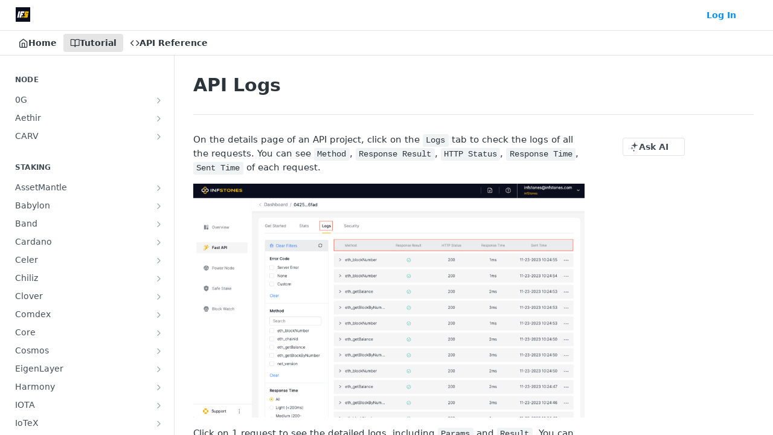

--- FILE ---
content_type: text/html; charset=utf-8
request_url: https://docs.infstones.com/docs/api-logs
body_size: 31427
content:
<!DOCTYPE html><html lang="en" style="" data-color-mode="system" class=" useReactApp  "><head><meta charset="utf-8"><meta name="readme-deploy" content="5.590.0"><meta name="readme-subdomain" content="infstones"><meta name="readme-repo" content="infstones-ea563d0cdde8"><meta name="readme-version" content="1.1"><title>API Logs</title><meta name="description" content="On the details page of an API project, click on the Logs tab to check the logs of all the requests. You can see Method, Response Result, HTTP Status, Response Time, Sent Time of each request.

Click on 1 request to see the detailed logs, including Params and Result. You can click Raw Request or Raw …" data-rh="true"><meta property="og:title" content="API Logs" data-rh="true"><meta property="og:description" content="On the details page of an API project, click on the Logs tab to check the logs of all the requests. You can see Method, Response Result, HTTP Status, Response Time, Sent Time of each request.

Click on 1 request to see the detailed logs, including Params and Result. You can click Raw Request or Raw …" data-rh="true"><meta property="og:site_name" content="InfStones Documentation"><meta name="twitter:title" content="API Logs" data-rh="true"><meta name="twitter:description" content="On the details page of an API project, click on the Logs tab to check the logs of all the requests. You can see Method, Response Result, HTTP Status, Response Time, Sent Time of each request.

Click on 1 request to see the detailed logs, including Params and Result. You can click Raw Request or Raw …" data-rh="true"><meta name="twitter:card" content="summary_large_image"><meta name="viewport" content="width=device-width, initial-scale=1.0"><meta property="og:image" content="https://cdn.readme.io/og-image/create?type=docs&amp;title=API%20Logs&amp;projectTitle=InfStones%20Documentation&amp;description=On%20the%20details%20page%20of%20an%20API%20project%2C%20click%20on%20the%20Logs%20tab%20to%20check%20the%20logs%20of%20all%20the%20requests.%20You%20can%20see%20Method%2C%20Response%20Result%2C%20HTTP%20Status%2C%20Response%20Time%2C%20Sent%20Time%20of%20each%20request.%0A%0AClick%20on%201%20request%20to%20see%20the%20detailed%20logs%2C%20including%20Params%20and%20Result.%20You%20can%20click%20Raw%20Request%20or%20Raw%20%E2%80%A6&amp;logoUrl=https%3A%2F%2Ffiles.readme.io%2F04aeb2dfaac89a144085a1d34f218a9843ffb544eb2ac20045ae1925cd050236-logo-3.svg&amp;color=%23ffffff&amp;variant=light" data-rh="true"><meta name="twitter:image" content="https://cdn.readme.io/og-image/create?type=docs&amp;title=API%20Logs&amp;projectTitle=InfStones%20Documentation&amp;description=On%20the%20details%20page%20of%20an%20API%20project%2C%20click%20on%20the%20Logs%20tab%20to%20check%20the%20logs%20of%20all%20the%20requests.%20You%20can%20see%20Method%2C%20Response%20Result%2C%20HTTP%20Status%2C%20Response%20Time%2C%20Sent%20Time%20of%20each%20request.%0A%0AClick%20on%201%20request%20to%20see%20the%20detailed%20logs%2C%20including%20Params%20and%20Result.%20You%20can%20click%20Raw%20Request%20or%20Raw%20%E2%80%A6&amp;logoUrl=https%3A%2F%2Ffiles.readme.io%2F04aeb2dfaac89a144085a1d34f218a9843ffb544eb2ac20045ae1925cd050236-logo-3.svg&amp;color=%23ffffff&amp;variant=light" data-rh="true"><meta property="og:image:width" content="1200"><meta property="og:image:height" content="630"><link id="favicon" rel="shortcut icon" href="https://files.readme.io/e5dd285015c92ce5d2edb3061777918f487bf7157e0951c6e1a37482fef5c2b2-logo-3.svg" type="image/svg+xml"><link rel="canonical" href="https://docs.infstones.com/docs/api-logs"><script src="https://cdn.readme.io/public/js/unauthorized-redirect.js?1769701181387"></script><script src="https://cdn.readme.io/public/js/cash-dom.min.js?1769701181387"></script><link data-chunk="Footer" rel="preload" as="style" href="https://cdn.readme.io/public/hub/web/Footer.7ca87f1efe735da787ba.css">
<link data-chunk="RMDX" rel="preload" as="style" href="https://cdn.readme.io/public/hub/web/RMDX.9331f322bb5b573f9d25.css">
<link data-chunk="RMDX" rel="preload" as="style" href="https://cdn.readme.io/public/hub/web/7752.3285ba3fb2d992038206.css">
<link data-chunk="Doc" rel="preload" as="style" href="https://cdn.readme.io/public/hub/web/Doc.99aa4350129973ca11a0.css">
<link data-chunk="Doc" rel="preload" as="style" href="https://cdn.readme.io/public/hub/web/5346.24ba6c3a67360a6d99aa.css">
<link data-chunk="SuperHubSearch" rel="preload" as="style" href="https://cdn.readme.io/public/hub/web/SuperHubSearch.0a07c236f7325e708425.css">
<link data-chunk="Header" rel="preload" as="style" href="https://cdn.readme.io/public/hub/web/Header.82413ef8974544a1864f.css">
<link data-chunk="Containers-EndUserContainer" rel="preload" as="style" href="https://cdn.readme.io/public/hub/web/Containers-EndUserContainer.3b855d9c94407527758f.css">
<link data-chunk="main" rel="preload" as="style" href="https://cdn.readme.io/public/hub/web/main.e535d1333e0ea1ac9c02.css">
<link data-chunk="main" rel="preload" as="style" href="https://cdn.readme.io/public/hub/web/ui-styles.8c62d2f8a6b576ec1aca.css">
<link data-chunk="main" rel="preload" as="script" href="https://cdn.readme.io/public/hub/web/main.52592d2fc9eb29c8e2b0.js">
<link data-chunk="routes-SuperHub" rel="preload" as="script" href="https://cdn.readme.io/public/hub/web/routes-SuperHub.352f6ae3496e6a32b329.js">
<link data-chunk="Containers-EndUserContainer" rel="preload" as="script" href="https://cdn.readme.io/public/hub/web/Containers-EndUserContainer.bd8e87167ddad537bf76.js">
<link data-chunk="Header" rel="preload" as="script" href="https://cdn.readme.io/public/hub/web/Header.06af58502a828bf9b23f.js">
<link data-chunk="SuperHubSearch" rel="preload" as="script" href="https://cdn.readme.io/public/hub/web/3766.649eaa2b700c2449e689.js">
<link data-chunk="SuperHubSearch" rel="preload" as="script" href="https://cdn.readme.io/public/hub/web/6123.a2ef3290db790599acca.js">
<link data-chunk="SuperHubSearch" rel="preload" as="script" href="https://cdn.readme.io/public/hub/web/6146.f99bcbc8d654cc36d7c8.js">
<link data-chunk="SuperHubSearch" rel="preload" as="script" href="https://cdn.readme.io/public/hub/web/8836.dbe2a8b6a6809625282d.js">
<link data-chunk="SuperHubSearch" rel="preload" as="script" href="https://cdn.readme.io/public/hub/web/SuperHubSearch.096cfc3639d6f9c74ec8.js">
<link data-chunk="routes-SuperHub-Routes" rel="preload" as="script" href="https://cdn.readme.io/public/hub/web/routes-SuperHub-Routes.bc9bea6baac181c4ec75.js">
<link data-chunk="Doc" rel="preload" as="script" href="https://cdn.readme.io/public/hub/web/6563.536d53a51a39205d3d9b.js">
<link data-chunk="Doc" rel="preload" as="script" href="https://cdn.readme.io/public/hub/web/6652.3900ee39f7cfe0a89511.js">
<link data-chunk="Doc" rel="preload" as="script" href="https://cdn.readme.io/public/hub/web/3781.e78b96a01630dde138be.js">
<link data-chunk="Doc" rel="preload" as="script" href="https://cdn.readme.io/public/hub/web/4581.98a46ad91ab550808446.js">
<link data-chunk="Doc" rel="preload" as="script" href="https://cdn.readme.io/public/hub/web/6349.f5fb17d5665e02ff626d.js">
<link data-chunk="Doc" rel="preload" as="script" href="https://cdn.readme.io/public/hub/web/5346.68c7edef167f51991aae.js">
<link data-chunk="Doc" rel="preload" as="script" href="https://cdn.readme.io/public/hub/web/4644.daf552d08b2238db683d.js">
<link data-chunk="Doc" rel="preload" as="script" href="https://cdn.readme.io/public/hub/web/6922.ce4a6896ba5641ccc688.js">
<link data-chunk="Doc" rel="preload" as="script" href="https://cdn.readme.io/public/hub/web/3401.488a750b8c4c56d45f56.js">
<link data-chunk="Doc" rel="preload" as="script" href="https://cdn.readme.io/public/hub/web/Doc.959d45beb93793c70b5d.js">
<link data-chunk="ConnectMetadata" rel="preload" as="script" href="https://cdn.readme.io/public/hub/web/ConnectMetadata.47a4904ddb7a63d98f7b.js">
<link data-chunk="RMDX" rel="preload" as="script" href="https://cdn.readme.io/public/hub/web/8424.7ca51ba764db137ea058.js">
<link data-chunk="RMDX" rel="preload" as="script" href="https://cdn.readme.io/public/hub/web/8956.3758e76c308f3296d797.js">
<link data-chunk="RMDX" rel="preload" as="script" href="https://cdn.readme.io/public/hub/web/8850.375069a2e833ef27cc95.js">
<link data-chunk="RMDX" rel="preload" as="script" href="https://cdn.readme.io/public/hub/web/6825.51c479bcb6c34d8905c6.js">
<link data-chunk="RMDX" rel="preload" as="script" href="https://cdn.readme.io/public/hub/web/7752.e52ce1d081d91e5774db.js">
<link data-chunk="RMDX" rel="preload" as="script" href="https://cdn.readme.io/public/hub/web/4986.fac87e41ab2b319a47b8.js">
<link data-chunk="RMDX" rel="preload" as="script" href="https://cdn.readme.io/public/hub/web/RMDX.00ef4af36b1951127c26.js">
<link data-chunk="Footer" rel="preload" as="script" href="https://cdn.readme.io/public/hub/web/Footer.dad73322159a06fdea08.js">
<link data-chunk="main" rel="stylesheet" href="https://cdn.readme.io/public/hub/web/ui-styles.8c62d2f8a6b576ec1aca.css">
<link data-chunk="main" rel="stylesheet" href="https://cdn.readme.io/public/hub/web/main.e535d1333e0ea1ac9c02.css">
<link data-chunk="Containers-EndUserContainer" rel="stylesheet" href="https://cdn.readme.io/public/hub/web/Containers-EndUserContainer.3b855d9c94407527758f.css">
<link data-chunk="Header" rel="stylesheet" href="https://cdn.readme.io/public/hub/web/Header.82413ef8974544a1864f.css">
<link data-chunk="SuperHubSearch" rel="stylesheet" href="https://cdn.readme.io/public/hub/web/SuperHubSearch.0a07c236f7325e708425.css">
<link data-chunk="Doc" rel="stylesheet" href="https://cdn.readme.io/public/hub/web/5346.24ba6c3a67360a6d99aa.css">
<link data-chunk="Doc" rel="stylesheet" href="https://cdn.readme.io/public/hub/web/Doc.99aa4350129973ca11a0.css">
<link data-chunk="RMDX" rel="stylesheet" href="https://cdn.readme.io/public/hub/web/7752.3285ba3fb2d992038206.css">
<link data-chunk="RMDX" rel="stylesheet" href="https://cdn.readme.io/public/hub/web/RMDX.9331f322bb5b573f9d25.css">
<link data-chunk="Footer" rel="stylesheet" href="https://cdn.readme.io/public/hub/web/Footer.7ca87f1efe735da787ba.css"><!-- CUSTOM CSS--><style title="rm-custom-css">:root{--project-color-primary:#ffffff;--project-color-inverse:#222;--recipe-button-color:#edb500;--recipe-button-color-hover:#876700;--recipe-button-color-active:#544000;--recipe-button-color-focus:rgba(237, 181, 0, 0.25);--recipe-button-color-disabled:#ffefba}[id=enterprise] .ReadMeUI[is=AlgoliaSearch]{--project-color-primary:#ffffff;--project-color-inverse:#222}a{color:var(--color-link-primary,#edb500)}a:hover{color:var(--color-link-primary-darken-5,#876700)}a.text-muted:hover{color:var(--color-link-primary,#edb500)}.btn.btn-primary{background-color:#edb500}.btn.btn-primary:hover{background-color:#876700}.theme-line #hub-landing-top h2{color:#edb500}#hub-landing-top .btn:hover{color:#edb500}.theme-line #hub-landing-top .btn:hover{color:#fff}.theme-solid header#hub-header #header-top{background-color:#fff}.theme-solid.header-gradient header#hub-header #header-top{background:linear-gradient(to bottom,#fff,#ded3d3)}.theme-solid.header-custom header#hub-header #header-top{background-image:url(undefined)}.theme-line header#hub-header #header-top{border-bottom-color:#fff}.theme-line header#hub-header #header-top .btn{background-color:#fff}header#hub-header #header-top #header-logo{width:192px;height:22px;margin-top:9px;background-image:url(https://files.readme.io/ac1330694a90dfe911cab7a9eeccf660ab184e65f59218d9d8cc3ee8cc5541cf-logo.svg)}#hub-subheader-parent #hub-subheader .hub-subheader-breadcrumbs .dropdown-menu a:hover{background-color:#fff}#subheader-links a.active{color:#fff!important;box-shadow:inset 0 -2px 0 #fff}#subheader-links a:hover{color:#fff!important;box-shadow:inset 0 -2px 0 #fff;opacity:.7}.discussion .submit-vote.submit-vote-parent.voted a.submit-vote-button{background-color:#edb500}section#hub-discuss .discussion a .discuss-body h4{color:#edb500}section#hub-discuss .discussion a:hover .discuss-body h4{color:#876700}#hub-subheader-parent #hub-subheader.sticky-header.sticky{border-bottom-color:#edb500}#hub-subheader-parent #hub-subheader.sticky-header.sticky .search-box{border-bottom-color:#edb500}#hub-search-results h3 em{color:#edb500}.main_background,.tag-item{background:#edb500!important}.main_background:hover{background:#876700!important}.main_color{color:#fff!important}.border_bottom_main_color{border-bottom:2px solid #fff}.main_color_hover:hover{color:#fff!important}section#hub-discuss h1{color:#edb500}#hub-reference .hub-api .api-definition .api-try-it-out.active{border-color:#edb500;background-color:#edb500}#hub-reference .hub-api .api-definition .api-try-it-out.active:hover{background-color:#876700;border-color:#876700}#hub-reference .hub-api .api-definition .api-try-it-out:hover{border-color:#edb500;color:#edb500}#hub-reference .hub-reference .logs .logs-empty .logs-login-button,#hub-reference .hub-reference .logs .logs-login .logs-login-button{background-color:var(--project-color-primary,#edb500);border-color:var(--project-color-primary,#edb500)}#hub-reference .hub-reference .logs .logs-empty .logs-login-button:hover,#hub-reference .hub-reference .logs .logs-login .logs-login-button:hover{background-color:#876700;border-color:#876700}#hub-reference .hub-reference .logs .logs-empty>svg>path,#hub-reference .hub-reference .logs .logs-login>svg>path{fill:#edb500;fill:var(--project-color-primary,#edb500)}#hub-reference .hub-reference .logs:last-child .logs-empty,#hub-reference .hub-reference .logs:last-child .logs-login{margin-bottom:35px}#hub-reference .hub-reference .hub-reference-section .hub-reference-left header .hub-reference-edit:hover{color:#edb500}.main-color-accent{border-bottom:3px solid #fff;padding-bottom:8px}</style><meta name="loadedProject" content="infstones"><script>var storedColorMode = `system` === 'system' ? window.localStorage.getItem('color-scheme') : `system`
document.querySelector('[data-color-mode]').setAttribute('data-color-mode', storedColorMode)</script><script id="config" type="application/json" data-json="{&quot;algoliaIndex&quot;:&quot;readme_search_v2&quot;,&quot;amplitude&quot;:{&quot;apiKey&quot;:&quot;dc8065a65ef83d6ad23e37aaf014fc84&quot;,&quot;enabled&quot;:true},&quot;asset_url&quot;:&quot;https://cdn.readme.io&quot;,&quot;dashDomain&quot;:&quot;dash.readme.com&quot;,&quot;domain&quot;:&quot;readme.io&quot;,&quot;domainFull&quot;:&quot;https://dash.readme.com&quot;,&quot;encryptedLocalStorageKey&quot;:&quot;ekfls-2025-03-27&quot;,&quot;fullstory&quot;:{&quot;enabled&quot;:true,&quot;orgId&quot;:&quot;FSV9A&quot;},&quot;git&quot;:{&quot;sync&quot;:{&quot;bitbucket&quot;:{&quot;installationLink&quot;:&quot;https://developer.atlassian.com/console/install/310151e6-ca1a-4a44-9af6-1b523fea0561?signature=AYABeMn9vqFkrg%2F1DrJAQxSyVf4AAAADAAdhd3Mta21zAEthcm46YXdzOmttczp1cy13ZXN0LTI6NzA5NTg3ODM1MjQzOmtleS83MDVlZDY3MC1mNTdjLTQxYjUtOWY5Yi1lM2YyZGNjMTQ2ZTcAuAECAQB4IOp8r3eKNYw8z2v%2FEq3%2FfvrZguoGsXpNSaDveR%2FF%2Fo0BHUxIjSWx71zNK2RycuMYSgAAAH4wfAYJKoZIhvcNAQcGoG8wbQIBADBoBgkqhkiG9w0BBwEwHgYJYIZIAWUDBAEuMBEEDOJgARbqndU9YM%2FRdQIBEIA7unpCah%2BIu53NA72LkkCDhNHOv%2BgRD7agXAO3jXqw0%2FAcBOB0%2F5LmpzB5f6B1HpkmsAN2i2SbsFL30nkAB2F3cy1rbXMAS2Fybjphd3M6a21zOmV1LXdlc3QtMTo3MDk1ODc4MzUyNDM6a2V5LzQ2MzBjZTZiLTAwYzMtNGRlMi04NzdiLTYyN2UyMDYwZTVjYwC4AQICAHijmwVTMt6Oj3F%2B0%2B0cVrojrS8yZ9ktpdfDxqPMSIkvHAGT%[base64]%2BMHwGCSqGSIb3DQEHBqBvMG0CAQAwaAYJKoZIhvcNAQcBMB4GCWCGSAFlAwQBLjARBAzzWhThsIgJwrr%2FY2ECARCAOxoaW9pob21lweyAfrIm6Fw7gd8D%2B%2F8LHk4rl3jjULDM35%2FVPuqBrqKunYZSVCCGNGB3RqpQJr%2FasASiAgAAAAAMAAAQAAAAAAAAAAAAAAAAAEokowLKsF1tMABEq%2BKNyJP%2F%2F%2F%2F%2FAAAAAQAAAAAAAAAAAAAAAQAAADJLzRcp6MkqKR43PUjOiRxxbxXYhLc6vFXEutK3%2BQ71yuPq4dC8pAHruOVQpvVcUSe8dptV8c7wR8BTJjv%2F%2FNe8r0g%3D&amp;product=bitbucket&quot;}}},&quot;metrics&quot;:{&quot;billingCronEnabled&quot;:&quot;true&quot;,&quot;dashUrl&quot;:&quot;https://m.readme.io&quot;,&quot;defaultUrl&quot;:&quot;https://m.readme.io&quot;,&quot;exportMaxRetries&quot;:12,&quot;wsUrl&quot;:&quot;wss://m.readme.io&quot;},&quot;micro&quot;:{&quot;baseUrl&quot;:&quot;https://micro-beta.readme.com&quot;},&quot;proxyUrl&quot;:&quot;https://try.readme.io&quot;,&quot;readmeRecaptchaSiteKey&quot;:&quot;6LesVBYpAAAAAESOCHOyo2kF9SZXPVb54Nwf3i2x&quot;,&quot;releaseVersion&quot;:&quot;5.590.0&quot;,&quot;reservedWords&quot;:{&quot;tools&quot;:[&quot;execute-request&quot;,&quot;get-code-snippet&quot;,&quot;get-endpoint&quot;,&quot;get-request-body&quot;,&quot;get-response-schema&quot;,&quot;get-server-variables&quot;,&quot;list-endpoints&quot;,&quot;list-security-schemes&quot;,&quot;list-specs&quot;,&quot;search-specs&quot;,&quot;search&quot;,&quot;fetch&quot;]},&quot;sentry&quot;:{&quot;dsn&quot;:&quot;https://3bbe57a973254129bcb93e47dc0cc46f@o343074.ingest.sentry.io/2052166&quot;,&quot;enabled&quot;:true},&quot;shMigration&quot;:{&quot;promoVideo&quot;:&quot;&quot;,&quot;forceWaitlist&quot;:false,&quot;migrationPreview&quot;:false},&quot;sslBaseDomain&quot;:&quot;readmessl.com&quot;,&quot;sslGenerationService&quot;:&quot;ssl.readmessl.com&quot;,&quot;stripePk&quot;:&quot;pk_live_5103PML2qXbDukVh7GDAkQoR4NSuLqy8idd5xtdm9407XdPR6o3bo663C1ruEGhXJjpnb2YCpj8EU1UvQYanuCjtr00t1DRCf2a&quot;,&quot;superHub&quot;:{&quot;newProjectsEnabled&quot;:true},&quot;wootric&quot;:{&quot;accountToken&quot;:&quot;NPS-122b75a4&quot;,&quot;enabled&quot;:true}}"></script></head><body class="body-none theme-solid header-solid header-bg-size-auto header-bg-pos-tl header-overlay-blueprint reference-layout-row lumosity-light "><div id="ssr-top"></div><div id="ssr-main"><div class="App ThemeContext ThemeContext_light ThemeContext_classic" style="--color-primary:#ffffff;--color-primary-inverse:#384248;--color-primary-alt:#ded3d3;--color-primary-darken-10:#e6e6e6;--color-primary-darken-20:#cccccc;--color-primary-alpha-25:rgba(255, 255, 255, 0.25);--color-link-primary:#edb500;--color-link-primary-darken-5:#d3a200;--color-link-primary-darken-10:#ba8e00;--color-link-primary-darken-20:#876700;--color-link-primary-alpha-50:rgba(237, 181, 0, 0.5);--color-link-primary-alpha-25:rgba(237, 181, 0, 0.25);--color-link-background:rgba(237, 181, 0, 0.09);--color-link-text:#384248;--color-login-link:#018ef5;--color-login-link-text:#fff;--color-login-link-darken-10:#0171c2;--color-login-link-primary-alpha-50:rgba(1, 142, 245, 0.5)"><div class="SuperHub2RNxzk6HzHiJ"><div class="ContentWithOwlbotx4PaFDoA1KMz"><div class="ContentWithOwlbot-content2X1XexaN8Lf2"><header class="Header3zzata9F_ZPQ rm-Header_classic Header_collapsible3n0YXfOvb_Al rm-Header"><div class="rm-Header-top Header-topuTMpygDG4e1V Header-top_classic3g7Q6zoBy8zh"><div class="rm-Container rm-Container_flex"><div style="outline:none" tabindex="-1"><a href="#content" target="_self" class="Button Button_md rm-JumpTo Header-jumpTo3IWKQXmhSI5D Button_primary">Jump to Content</a></div><div class="rm-Header-left Header-leftADQdGVqx1wqU"><a class="rm-Logo Header-logo1Xy41PtkzbdG" href="https://infstones.com/" target="_self"><img alt="InfStones Documentation" class="rm-Logo-img Header-logo-img3YvV4lcGKkeb" src="https://files.readme.io/04aeb2dfaac89a144085a1d34f218a9843ffb544eb2ac20045ae1925cd050236-logo-3.svg"/></a></div><div class="rm-Header-left Header-leftADQdGVqx1wqU Header-left_mobile1RG-X93lx6PF"><div><button aria-label="Toggle navigation menu" class="icon-menu menu3d6DYNDa3tk5" type="button"></button><div class=""><div class="Flyout95xhYIIoTKtc undefined rm-Flyout" data-testid="flyout"><div class="MobileFlyout1hHJpUd-nYkd"><a class="rm-MobileFlyout-item NavItem-item1gDDTqaXGhm1 NavItem-item_mobile1qG3gd-Mkck- " href="/" target="_self"><i class="icon-landing-page-2 NavItem-badge1qOxpfTiALoz rm-Header-bottom-link-icon"></i><span class="NavItem-textSlZuuL489uiw">Home</span></a><a aria-current="page" class="rm-MobileFlyout-item NavItem-item1gDDTqaXGhm1 NavItem-item_mobile1qG3gd-Mkck-  active" href="/docs" target="_self"><i class="icon-guides NavItem-badge1qOxpfTiALoz rm-Header-bottom-link-icon"></i><span class="NavItem-textSlZuuL489uiw">Tutorial</span></a><a class="rm-MobileFlyout-item NavItem-item1gDDTqaXGhm1 NavItem-item_mobile1qG3gd-Mkck- " href="/reference" target="_self"><i class="icon-references NavItem-badge1qOxpfTiALoz rm-Header-bottom-link-icon"></i><span class="NavItem-textSlZuuL489uiw">API Reference</span></a><hr class="MobileFlyout-divider10xf7R2X1MeW"/><a class="rm-MobileFlyout-item NavItem-item1gDDTqaXGhm1 NavItem-item_mobile1qG3gd-Mkck- NavItem_dropdown-muted1xJVuczwGc74" href="/login?redirect_uri=/docs/api-logs" target="_self" to="/login?redirect_uri=/docs/api-logs">Log In</a><a class="MobileFlyout-logo3Lq1eTlk1K76 Header-logo1Xy41PtkzbdG rm-Logo" href="https://infstones.com/" target="_self"><img alt="InfStones Documentation" class="Header-logo-img3YvV4lcGKkeb rm-Logo-img" src="https://files.readme.io/04aeb2dfaac89a144085a1d34f218a9843ffb544eb2ac20045ae1925cd050236-logo-3.svg"/></a></div></div></div></div><div class="Header-left-nav2xWPWMNHOGf_"><i aria-hidden="true" class="icon-guides Header-left-nav-icon10glJKFwewOv"></i>Tutorial</div></div><div class="rm-Header-right Header-right21PC2XTT6aMg"><span class="Header-right_desktop14ja01RUQ7HE"><a href="/login?redirect_uri=/docs/api-logs" target="_self" class="Button Button_md Header-link2tXYTgXq85zW NavItem2xSfFaVqfRjy NavItem_mdrYO3ChA2kYvP rm-Header-top-link rm-Header-top-link_login Button_primary_ghost Button_primary">Log In</a></span><div class="Header-searchtb6Foi0-D9Vx"><button aria-label="Search ⌘k" class="rm-SearchToggle" data-symbol="⌘"><div class="rm-SearchToggle-icon icon-search1"></div></button></div><div class="ThemeToggle-wrapper1ZcciJoF3Lq3 Dropdown Dropdown_closed" data-testid="dropdown-container"><button aria-label="Toggle color scheme" id="ThemeToggle-button-static-id-placeholder" aria-haspopup="dialog" class="Button Button_sm rm-ThemeToggle ThemeToggle2xLp9tbEJ0XB Dropdown-toggle Button_primary_ghost Button_primary" type="button"><svg aria-labelledby="ThemeToggle-button-static-id-placeholder" class="Icon ThemeToggle-Icon22I6nqvxacln ThemeToggle-Icon_active2ocLaPY47U28" role="img" viewBox="0 0 24 24"><path class="ThemeToggle-Icon-raysbSO3FKsq2hn" d="M12 2v2"></path><path d="M14.837 16.385a6 6 0 1 1-7.223-7.222c.624-.147.97.66.715 1.248a4 4 0 0 0 5.26 5.259c.589-.255 1.396.09 1.248.715"></path><path d="M16 12a4 4 0 0 0-4-4"></path><path class="ThemeToggle-Icon-raysbSO3FKsq2hn" d="m19 5-1.256 1.256"></path><path class="ThemeToggle-Icon-raysbSO3FKsq2hn" d="M20 12h2"></path></svg><svg aria-labelledby="ThemeToggle-button-static-id-placeholder" class="Icon ThemeToggle-Icon22I6nqvxacln ThemeToggle-Icon_dark3c1eP_qTU7uF" role="img" viewBox="0 0 24 24"><path d="M19 14.79C18.8427 16.4922 18.2039 18.1144 17.1582 19.4668C16.1126 20.8192 14.7035 21.8458 13.0957 22.4265C11.4879 23.0073 9.74798 23.1181 8.0795 22.7461C6.41102 22.3741 4.88299 21.5345 3.67423 20.3258C2.46546 19.117 1.62594 17.589 1.25391 15.9205C0.881876 14.252 0.992717 12.5121 1.57346 10.9043C2.1542 9.29651 3.18083 7.88737 4.53321 6.84175C5.8856 5.79614 7.5078 5.15731 9.21 5C8.21341 6.34827 7.73385 8.00945 7.85853 9.68141C7.98322 11.3534 8.70386 12.9251 9.8894 14.1106C11.0749 15.2961 12.6466 16.0168 14.3186 16.1415C15.9906 16.2662 17.6517 15.7866 19 14.79Z"></path><path class="ThemeToggle-Icon-star2kOSzvXrVCbT" d="M18.3707 1C18.3707 3.22825 16.2282 5.37069 14 5.37069C16.2282 5.37069 18.3707 7.51313 18.3707 9.74138C18.3707 7.51313 20.5132 5.37069 22.7414 5.37069C20.5132 5.37069 18.3707 3.22825 18.3707 1Z"></path></svg><svg aria-labelledby="ThemeToggle-button-static-id-placeholder" class="Icon ThemeToggle-Icon22I6nqvxacln" role="img" viewBox="0 0 24 24"><path class="ThemeToggle-Icon-raysbSO3FKsq2hn" d="M12 1V3"></path><path class="ThemeToggle-Icon-raysbSO3FKsq2hn" d="M18.36 5.64L19.78 4.22"></path><path class="ThemeToggle-Icon-raysbSO3FKsq2hn" d="M21 12H23"></path><path class="ThemeToggle-Icon-raysbSO3FKsq2hn" d="M18.36 18.36L19.78 19.78"></path><path class="ThemeToggle-Icon-raysbSO3FKsq2hn" d="M12 21V23"></path><path class="ThemeToggle-Icon-raysbSO3FKsq2hn" d="M4.22 19.78L5.64 18.36"></path><path class="ThemeToggle-Icon-raysbSO3FKsq2hn" d="M1 12H3"></path><path class="ThemeToggle-Icon-raysbSO3FKsq2hn" d="M4.22 4.22L5.64 5.64"></path><path d="M12 17C14.7614 17 17 14.7614 17 12C17 9.23858 14.7614 7 12 7C9.23858 7 7 9.23858 7 12C7 14.7614 9.23858 17 12 17Z"></path></svg></button></div></div></div></div><div class="Header-bottom2eLKOFXMEmh5 Header-bottom_classic rm-Header-bottom"><div class="rm-Container rm-Container_flex"><nav aria-label="Primary navigation" class="Header-leftADQdGVqx1wqU Header-subnavnVH8URdkgvEl" role="navigation"><a class="Button Button_md rm-Header-link rm-Header-bottom-link Button_slate_text Header-bottom-link_mobile " href="/" target="_self"><i class="icon-landing-page-2 rm-Header-bottom-link-icon"></i><span>Home</span></a><a aria-current="page" class="Button Button_md rm-Header-link rm-Header-bottom-link Button_slate_text Header-bottom-link_mobile  active" href="/docs" target="_self"><i class="icon-guides rm-Header-bottom-link-icon"></i><span>Tutorial</span></a><a class="Button Button_md rm-Header-link rm-Header-bottom-link Button_slate_text Header-bottom-link_mobile " href="/reference" target="_self"><i class="icon-references rm-Header-bottom-link-icon"></i><span>API Reference</span></a><div class="Header-subnav-tabyNLkcOA6xAra" style="transform:translateX(0px);width:0"></div></nav><button align="center" justify="between" style="--flex-gap:var(--xs)" class="Button Button_sm Flex Flex_row MobileSubnav1DsTfasXloM2 Button_contrast Button_contrast_outline" type="button"><span class="Button-label">API Logs</span><span class="IconWrapper Icon-wrapper2z2wVIeGsiUy"><span class="Icon3_D2ysxFZ_ll Icon-empty6PuNZVw0joPv" style="--icon-color:inherit;--icon-size:inherit;--icon-stroke-width:2px"></span></span></button></div></div><div class="hub-search-results--reactApp " id="hub-search-results"><div class="hub-container"><div class="modal-backdrop rm-SearchModal" role="button" tabindex="0"><div aria-label="Search Dialog" class="SuperHubSearchI_obvfvvQi4g" id="AppSearch" role="tabpanel" tabindex="0"><div data-focus-guard="true" tabindex="-1" style="width:1px;height:0px;padding:0;overflow:hidden;position:fixed;top:1px;left:1px"></div><div data-focus-lock-disabled="disabled" class="SuperHubSearch-container2BhYey2XE-Ij"><div class="SuperHubSearch-col1km8vLFgOaYj"><div class="SearchBoxnZBxftziZGcz"><input aria-label="Search" autoCapitalize="off" autoComplete="off" autoCorrect="off" spellcheck="false" tabindex="0" aria-required="false" class="Input Input_md SearchBox-inputR4jffU8l10iF" type="search" value=""/></div><div class="SearchTabs3rNhUK3HjrRJ"><div class="Tabs Tabs-list" role="tablist"><div aria-label="All" aria-selected="true" class="SearchTabs-tab1TrpmhQv840T Tabs-listItem Tabs-listItem_active" role="tab" tabindex="1"><span class="SearchTabs-tab1TrpmhQv840T"><span class="IconWrapper Icon-wrapper2z2wVIeGsiUy"><span class="Icon3_D2ysxFZ_ll Icon-empty6PuNZVw0joPv icon" style="--icon-color:inherit;--icon-size:inherit;--icon-stroke-width:2px"></span></span>All</span></div><div aria-label="Pages" aria-selected="false" class="SearchTabs-tab1TrpmhQv840T Tabs-listItem" role="tab" tabindex="1"><span class="SearchTabs-tab1TrpmhQv840T"><span class="IconWrapper Icon-wrapper2z2wVIeGsiUy"><span class="Icon3_D2ysxFZ_ll Icon-empty6PuNZVw0joPv icon" style="--icon-color:inherit;--icon-size:inherit;--icon-stroke-width:2px"></span></span>Pages</span></div></div></div><div class="rm-SearchModal-empty SearchResults35_kFOb1zvxX SearchResults_emptyiWzyXErtNcQJ"><span class="IconWrapper Icon-wrapper2z2wVIeGsiUy"><span class="Icon3_D2ysxFZ_ll Icon-empty6PuNZVw0joPv rm-SearchModal-empty-icon icon icon-search" style="--icon-color:inherit;--icon-size:var(--icon-md);--icon-stroke-width:2px"></span></span><h6 class="Title Title6 rm-SearchModal-empty-text">Start typing to search…</h6></div></div></div><div data-focus-guard="true" tabindex="-1" style="width:1px;height:0px;padding:0;overflow:hidden;position:fixed;top:1px;left:1px"></div></div></div></div></div></header><main class="SuperHubDoc3Z-1XSVTg-Q1 rm-Guides" id="content"><div class="SuperHubDoc-container2RY1FPE4Ewze rm-Container rm-Container_flex"><nav aria-label="Secondary navigation" class="rm-Sidebar hub-sidebar reference-redesign Nav3C5f8FcjkaHj rm-Sidebar_guides" id="hub-sidebar" role="navigation"><div class="Sidebar1t2G1ZJq-vU1 rm-Sidebar hub-sidebar-content"><section class="Sidebar-listWrapper6Q9_yUrG906C rm-Sidebar-section"><h2 class="Sidebar-headingTRQyOa2pk0gh rm-Sidebar-heading">Node</h2><ul class="Sidebar-list_sidebarLayout3RaX72iQNOEI Sidebar-list3cZWQLaBf9k8 rm-Sidebar-list"><li class="Sidebar-item23D-2Kd61_k3"><a class="Sidebar-link2Dsha-r-GKh2 Sidebar-link_parent text-wrap rm-Sidebar-link" target="_self" href="/docs/run-0g-ai-alignment-node"><span class="Sidebar-link-textLuTE1ySm4Kqn"><span class="Sidebar-link-text_label1gCT_uPnx7Gu">0G</span></span><button aria-expanded="false" aria-label="Show subpages for 0G" class="Sidebar-link-buttonWrapper3hnFHNku8_BJ" type="button"><i aria-hidden="true" class="Sidebar-link-iconnjiqEiZlPn0W Sidebar-link-expandIcon2yVH6SarI6NW icon-chevron-rightward"></i></button></a><ul class="subpages Sidebar-list3cZWQLaBf9k8 rm-Sidebar-list"><li class="Sidebar-item23D-2Kd61_k3"><a class="Sidebar-link2Dsha-r-GKh2 childless subpage text-wrap rm-Sidebar-link" target="_self" href="/docs/run-0g-ai-alignment-node"><span class="Sidebar-link-textLuTE1ySm4Kqn"><span class="Sidebar-link-text_label1gCT_uPnx7Gu">Run 0G AI Alignment Node</span></span></a></li></ul></li><li class="Sidebar-item23D-2Kd61_k3"><a class="Sidebar-link2Dsha-r-GKh2 Sidebar-link_parent text-wrap rm-Sidebar-link" target="_self" href="/docs/run-aethir-checker-nodes"><span class="Sidebar-link-textLuTE1ySm4Kqn"><span class="Sidebar-link-text_label1gCT_uPnx7Gu">Aethir</span></span><button aria-expanded="false" aria-label="Show subpages for Aethir" class="Sidebar-link-buttonWrapper3hnFHNku8_BJ" type="button"><i aria-hidden="true" class="Sidebar-link-iconnjiqEiZlPn0W Sidebar-link-expandIcon2yVH6SarI6NW icon-chevron-rightward"></i></button></a><ul class="subpages Sidebar-list3cZWQLaBf9k8 rm-Sidebar-list"><li class="Sidebar-item23D-2Kd61_k3"><a class="Sidebar-link2Dsha-r-GKh2 childless subpage text-wrap rm-Sidebar-link" target="_self" href="/docs/run-aethir-checker-nodes"><span class="Sidebar-link-textLuTE1ySm4Kqn"><span class="Sidebar-link-text_label1gCT_uPnx7Gu">Run Aethir Checker Node</span></span></a></li></ul></li><li class="Sidebar-item23D-2Kd61_k3"><a class="Sidebar-link2Dsha-r-GKh2 Sidebar-link_parent text-wrap rm-Sidebar-link" target="_self" href="/docs/delegate-carv-license"><span class="Sidebar-link-textLuTE1ySm4Kqn"><span class="Sidebar-link-text_label1gCT_uPnx7Gu">CARV</span></span><button aria-expanded="false" aria-label="Show subpages for CARV" class="Sidebar-link-buttonWrapper3hnFHNku8_BJ" type="button"><i aria-hidden="true" class="Sidebar-link-iconnjiqEiZlPn0W Sidebar-link-expandIcon2yVH6SarI6NW icon-chevron-rightward"></i></button></a><ul class="subpages Sidebar-list3cZWQLaBf9k8 rm-Sidebar-list"><li class="Sidebar-item23D-2Kd61_k3"><a class="Sidebar-link2Dsha-r-GKh2 childless subpage text-wrap rm-Sidebar-link" target="_self" href="/docs/delegate-carv-license"><span class="Sidebar-link-textLuTE1ySm4Kqn"><span class="Sidebar-link-text_label1gCT_uPnx7Gu">Delegate CARV License</span></span></a></li><li class="Sidebar-item23D-2Kd61_k3"><a class="Sidebar-link2Dsha-r-GKh2 childless subpage text-wrap rm-Sidebar-link" target="_self" href="/docs/purchase-verifier-node"><span class="Sidebar-link-textLuTE1ySm4Kqn"><span class="Sidebar-link-text_label1gCT_uPnx7Gu">Purchase Verifier Node</span></span></a></li></ul></li></ul></section><section class="Sidebar-listWrapper6Q9_yUrG906C rm-Sidebar-section"><h2 class="Sidebar-headingTRQyOa2pk0gh rm-Sidebar-heading">Staking</h2><ul class="Sidebar-list_sidebarLayout3RaX72iQNOEI Sidebar-list3cZWQLaBf9k8 rm-Sidebar-list"><li class="Sidebar-item23D-2Kd61_k3"><a class="Sidebar-link2Dsha-r-GKh2 Sidebar-link_parent text-wrap rm-Sidebar-link" target="_self" href="/docs/stake-mntl"><span class="Sidebar-link-textLuTE1ySm4Kqn"><span class="Sidebar-link-text_label1gCT_uPnx7Gu">AssetMantle</span></span><button aria-expanded="false" aria-label="Show subpages for AssetMantle" class="Sidebar-link-buttonWrapper3hnFHNku8_BJ" type="button"><i aria-hidden="true" class="Sidebar-link-iconnjiqEiZlPn0W Sidebar-link-expandIcon2yVH6SarI6NW icon-chevron-rightward"></i></button></a><ul class="subpages Sidebar-list3cZWQLaBf9k8 rm-Sidebar-list"><li class="Sidebar-item23D-2Kd61_k3"><a class="Sidebar-link2Dsha-r-GKh2 childless subpage text-wrap rm-Sidebar-link" target="_self" href="/docs/stake-mntl"><span class="Sidebar-link-textLuTE1ySm4Kqn"><span class="Sidebar-link-text_label1gCT_uPnx7Gu">Stake MNTL</span></span></a></li></ul></li><li class="Sidebar-item23D-2Kd61_k3"><a class="Sidebar-link2Dsha-r-GKh2 Sidebar-link_parent text-wrap rm-Sidebar-link" target="_self" href="/docs/stake-baby"><span class="Sidebar-link-textLuTE1ySm4Kqn"><span class="Sidebar-link-text_label1gCT_uPnx7Gu">Babylon</span></span><button aria-expanded="false" aria-label="Show subpages for Babylon" class="Sidebar-link-buttonWrapper3hnFHNku8_BJ" type="button"><i aria-hidden="true" class="Sidebar-link-iconnjiqEiZlPn0W Sidebar-link-expandIcon2yVH6SarI6NW icon-chevron-rightward"></i></button></a><ul class="subpages Sidebar-list3cZWQLaBf9k8 rm-Sidebar-list"><li class="Sidebar-item23D-2Kd61_k3"><a class="Sidebar-link2Dsha-r-GKh2 childless subpage text-wrap rm-Sidebar-link" target="_self" href="/docs/stake-baby"><span class="Sidebar-link-textLuTE1ySm4Kqn"><span class="Sidebar-link-text_label1gCT_uPnx7Gu">Stake BABY</span></span></a></li></ul></li><li class="Sidebar-item23D-2Kd61_k3"><a class="Sidebar-link2Dsha-r-GKh2 Sidebar-link_parent text-wrap rm-Sidebar-link" target="_self" href="/docs/stake-band"><span class="Sidebar-link-textLuTE1ySm4Kqn"><span class="Sidebar-link-text_label1gCT_uPnx7Gu">Band</span></span><button aria-expanded="false" aria-label="Show subpages for Band" class="Sidebar-link-buttonWrapper3hnFHNku8_BJ" type="button"><i aria-hidden="true" class="Sidebar-link-iconnjiqEiZlPn0W Sidebar-link-expandIcon2yVH6SarI6NW icon-chevron-rightward"></i></button></a><ul class="subpages Sidebar-list3cZWQLaBf9k8 rm-Sidebar-list"><li class="Sidebar-item23D-2Kd61_k3"><a class="Sidebar-link2Dsha-r-GKh2 childless subpage text-wrap rm-Sidebar-link" target="_self" href="/docs/stake-band"><span class="Sidebar-link-textLuTE1ySm4Kqn"><span class="Sidebar-link-text_label1gCT_uPnx7Gu">Stake BAND</span></span></a></li></ul></li><li class="Sidebar-item23D-2Kd61_k3"><a class="Sidebar-link2Dsha-r-GKh2 Sidebar-link_parent text-wrap rm-Sidebar-link" target="_self" href="/docs/stake-ada"><span class="Sidebar-link-textLuTE1ySm4Kqn"><span class="Sidebar-link-text_label1gCT_uPnx7Gu">Cardano</span></span><button aria-expanded="false" aria-label="Show subpages for Cardano" class="Sidebar-link-buttonWrapper3hnFHNku8_BJ" type="button"><i aria-hidden="true" class="Sidebar-link-iconnjiqEiZlPn0W Sidebar-link-expandIcon2yVH6SarI6NW icon-chevron-rightward"></i></button></a><ul class="subpages Sidebar-list3cZWQLaBf9k8 rm-Sidebar-list"><li class="Sidebar-item23D-2Kd61_k3"><a class="Sidebar-link2Dsha-r-GKh2 childless subpage text-wrap rm-Sidebar-link" target="_self" href="/docs/stake-ada"><span class="Sidebar-link-textLuTE1ySm4Kqn"><span class="Sidebar-link-text_label1gCT_uPnx7Gu">Stake ADA</span></span></a></li></ul></li><li class="Sidebar-item23D-2Kd61_k3"><a class="Sidebar-link2Dsha-r-GKh2 Sidebar-link_parent text-wrap rm-Sidebar-link" target="_self" href="/docs/stake-celr"><span class="Sidebar-link-textLuTE1ySm4Kqn"><span class="Sidebar-link-text_label1gCT_uPnx7Gu">Celer</span></span><button aria-expanded="false" aria-label="Show subpages for Celer" class="Sidebar-link-buttonWrapper3hnFHNku8_BJ" type="button"><i aria-hidden="true" class="Sidebar-link-iconnjiqEiZlPn0W Sidebar-link-expandIcon2yVH6SarI6NW icon-chevron-rightward"></i></button></a><ul class="subpages Sidebar-list3cZWQLaBf9k8 rm-Sidebar-list"><li class="Sidebar-item23D-2Kd61_k3"><a class="Sidebar-link2Dsha-r-GKh2 childless subpage text-wrap rm-Sidebar-link" target="_self" href="/docs/stake-celr"><span class="Sidebar-link-textLuTE1ySm4Kqn"><span class="Sidebar-link-text_label1gCT_uPnx7Gu">Stake CELR</span></span></a></li></ul></li><li class="Sidebar-item23D-2Kd61_k3"><a class="Sidebar-link2Dsha-r-GKh2 Sidebar-link_parent text-wrap rm-Sidebar-link" target="_self" href="/docs/stake-chz"><span class="Sidebar-link-textLuTE1ySm4Kqn"><span class="Sidebar-link-text_label1gCT_uPnx7Gu">Chiliz</span></span><button aria-expanded="false" aria-label="Show subpages for Chiliz" class="Sidebar-link-buttonWrapper3hnFHNku8_BJ" type="button"><i aria-hidden="true" class="Sidebar-link-iconnjiqEiZlPn0W Sidebar-link-expandIcon2yVH6SarI6NW icon-chevron-rightward"></i></button></a><ul class="subpages Sidebar-list3cZWQLaBf9k8 rm-Sidebar-list"><li class="Sidebar-item23D-2Kd61_k3"><a class="Sidebar-link2Dsha-r-GKh2 childless subpage text-wrap rm-Sidebar-link" target="_self" href="/docs/stake-chz"><span class="Sidebar-link-textLuTE1ySm4Kqn"><span class="Sidebar-link-text_label1gCT_uPnx7Gu">Stake CHZ</span></span></a></li></ul></li><li class="Sidebar-item23D-2Kd61_k3"><a class="Sidebar-link2Dsha-r-GKh2 Sidebar-link_parent text-wrap rm-Sidebar-link" target="_self" href="/docs/stake-clv"><span class="Sidebar-link-textLuTE1ySm4Kqn"><span class="Sidebar-link-text_label1gCT_uPnx7Gu">Clover</span></span><button aria-expanded="false" aria-label="Show subpages for Clover" class="Sidebar-link-buttonWrapper3hnFHNku8_BJ" type="button"><i aria-hidden="true" class="Sidebar-link-iconnjiqEiZlPn0W Sidebar-link-expandIcon2yVH6SarI6NW icon-chevron-rightward"></i></button></a><ul class="subpages Sidebar-list3cZWQLaBf9k8 rm-Sidebar-list"><li class="Sidebar-item23D-2Kd61_k3"><a class="Sidebar-link2Dsha-r-GKh2 childless subpage text-wrap rm-Sidebar-link" target="_self" href="/docs/stake-clv"><span class="Sidebar-link-textLuTE1ySm4Kqn"><span class="Sidebar-link-text_label1gCT_uPnx7Gu">Stake CLV</span></span></a></li></ul></li><li class="Sidebar-item23D-2Kd61_k3"><a class="Sidebar-link2Dsha-r-GKh2 Sidebar-link_parent text-wrap rm-Sidebar-link" target="_self" href="/docs/stake-cmdx"><span class="Sidebar-link-textLuTE1ySm4Kqn"><span class="Sidebar-link-text_label1gCT_uPnx7Gu">Comdex</span></span><button aria-expanded="false" aria-label="Show subpages for Comdex" class="Sidebar-link-buttonWrapper3hnFHNku8_BJ" type="button"><i aria-hidden="true" class="Sidebar-link-iconnjiqEiZlPn0W Sidebar-link-expandIcon2yVH6SarI6NW icon-chevron-rightward"></i></button></a><ul class="subpages Sidebar-list3cZWQLaBf9k8 rm-Sidebar-list"><li class="Sidebar-item23D-2Kd61_k3"><a class="Sidebar-link2Dsha-r-GKh2 childless subpage text-wrap rm-Sidebar-link" target="_self" href="/docs/stake-cmdx"><span class="Sidebar-link-textLuTE1ySm4Kqn"><span class="Sidebar-link-text_label1gCT_uPnx7Gu">Stake CMDX</span></span></a></li></ul></li><li class="Sidebar-item23D-2Kd61_k3"><a class="Sidebar-link2Dsha-r-GKh2 Sidebar-link_parent text-wrap rm-Sidebar-link" target="_self" href="/docs/stake-core"><span class="Sidebar-link-textLuTE1ySm4Kqn"><span class="Sidebar-link-text_label1gCT_uPnx7Gu">Core</span></span><button aria-expanded="false" aria-label="Show subpages for Core" class="Sidebar-link-buttonWrapper3hnFHNku8_BJ" type="button"><i aria-hidden="true" class="Sidebar-link-iconnjiqEiZlPn0W Sidebar-link-expandIcon2yVH6SarI6NW icon-chevron-rightward"></i></button></a><ul class="subpages Sidebar-list3cZWQLaBf9k8 rm-Sidebar-list"><li class="Sidebar-item23D-2Kd61_k3"><a class="Sidebar-link2Dsha-r-GKh2 childless subpage text-wrap rm-Sidebar-link" target="_self" href="/docs/stake-core"><span class="Sidebar-link-textLuTE1ySm4Kqn"><span class="Sidebar-link-text_label1gCT_uPnx7Gu">Stake CORE</span></span></a></li></ul></li><li class="Sidebar-item23D-2Kd61_k3"><a class="Sidebar-link2Dsha-r-GKh2 Sidebar-link_parent text-wrap rm-Sidebar-link" target="_self" href="/docs/stake-atom"><span class="Sidebar-link-textLuTE1ySm4Kqn"><span class="Sidebar-link-text_label1gCT_uPnx7Gu">Cosmos</span></span><button aria-expanded="false" aria-label="Show subpages for Cosmos" class="Sidebar-link-buttonWrapper3hnFHNku8_BJ" type="button"><i aria-hidden="true" class="Sidebar-link-iconnjiqEiZlPn0W Sidebar-link-expandIcon2yVH6SarI6NW icon-chevron-rightward"></i></button></a><ul class="subpages Sidebar-list3cZWQLaBf9k8 rm-Sidebar-list"><li class="Sidebar-item23D-2Kd61_k3"><a class="Sidebar-link2Dsha-r-GKh2 childless subpage text-wrap rm-Sidebar-link" target="_self" href="/docs/stake-atom"><span class="Sidebar-link-textLuTE1ySm4Kqn"><span class="Sidebar-link-text_label1gCT_uPnx7Gu">Stake ATOM</span></span></a></li></ul></li><li class="Sidebar-item23D-2Kd61_k3"><a class="Sidebar-link2Dsha-r-GKh2 Sidebar-link_parent text-wrap rm-Sidebar-link" target="_self" href="/docs/restake-eth-on-eigenlayer"><span class="Sidebar-link-textLuTE1ySm4Kqn"><span class="Sidebar-link-text_label1gCT_uPnx7Gu">EigenLayer</span></span><button aria-expanded="false" aria-label="Show subpages for EigenLayer" class="Sidebar-link-buttonWrapper3hnFHNku8_BJ" type="button"><i aria-hidden="true" class="Sidebar-link-iconnjiqEiZlPn0W Sidebar-link-expandIcon2yVH6SarI6NW icon-chevron-rightward"></i></button></a><ul class="subpages Sidebar-list3cZWQLaBf9k8 rm-Sidebar-list"><li class="Sidebar-item23D-2Kd61_k3"><a class="Sidebar-link2Dsha-r-GKh2 childless subpage text-wrap rm-Sidebar-link" target="_self" href="/docs/restake-eth-on-eigenlayer"><span class="Sidebar-link-textLuTE1ySm4Kqn"><span class="Sidebar-link-text_label1gCT_uPnx7Gu">Restake ETH on EigenLayer</span></span></a></li><li class="Sidebar-item23D-2Kd61_k3"><a class="Sidebar-link2Dsha-r-GKh2 childless subpage text-wrap rm-Sidebar-link" target="_self" href="/docs/claim-rewards-on-eigenlayer"><span class="Sidebar-link-textLuTE1ySm4Kqn"><span class="Sidebar-link-text_label1gCT_uPnx7Gu">Claim Rewards on EigenLayer</span></span></a></li><li class="Sidebar-item23D-2Kd61_k3"><a class="Sidebar-link2Dsha-r-GKh2 childless subpage text-wrap rm-Sidebar-link" target="_self" href="/docs/unstake-eth-on-eigenlayer"><span class="Sidebar-link-textLuTE1ySm4Kqn"><span class="Sidebar-link-text_label1gCT_uPnx7Gu">Unstake ETH on EigenLayer</span></span></a></li><li class="Sidebar-item23D-2Kd61_k3"><a class="Sidebar-link2Dsha-r-GKh2 childless subpage text-wrap rm-Sidebar-link" target="_self" href="/docs/change-delegation-to-infstones-on-eigenlayer"><span class="Sidebar-link-textLuTE1ySm4Kqn"><span class="Sidebar-link-text_label1gCT_uPnx7Gu">Switch Operator on EigenLayer</span></span></a></li></ul></li><li class="Sidebar-item23D-2Kd61_k3"><a class="Sidebar-link2Dsha-r-GKh2 Sidebar-link_parent text-wrap rm-Sidebar-link" target="_self" href="/docs/stake-one"><span class="Sidebar-link-textLuTE1ySm4Kqn"><span class="Sidebar-link-text_label1gCT_uPnx7Gu">Harmony</span></span><button aria-expanded="false" aria-label="Show subpages for Harmony" class="Sidebar-link-buttonWrapper3hnFHNku8_BJ" type="button"><i aria-hidden="true" class="Sidebar-link-iconnjiqEiZlPn0W Sidebar-link-expandIcon2yVH6SarI6NW icon-chevron-rightward"></i></button></a><ul class="subpages Sidebar-list3cZWQLaBf9k8 rm-Sidebar-list"><li class="Sidebar-item23D-2Kd61_k3"><a class="Sidebar-link2Dsha-r-GKh2 childless subpage text-wrap rm-Sidebar-link" target="_self" href="/docs/stake-one"><span class="Sidebar-link-textLuTE1ySm4Kqn"><span class="Sidebar-link-text_label1gCT_uPnx7Gu">Stake ONE</span></span></a></li></ul></li><li class="Sidebar-item23D-2Kd61_k3"><a class="Sidebar-link2Dsha-r-GKh2 Sidebar-link_parent text-wrap rm-Sidebar-link" target="_self" href="/docs/stake-iota"><span class="Sidebar-link-textLuTE1ySm4Kqn"><span class="Sidebar-link-text_label1gCT_uPnx7Gu">IOTA</span></span><button aria-expanded="false" aria-label="Show subpages for IOTA" class="Sidebar-link-buttonWrapper3hnFHNku8_BJ" type="button"><i aria-hidden="true" class="Sidebar-link-iconnjiqEiZlPn0W Sidebar-link-expandIcon2yVH6SarI6NW icon-chevron-rightward"></i></button></a><ul class="subpages Sidebar-list3cZWQLaBf9k8 rm-Sidebar-list"><li class="Sidebar-item23D-2Kd61_k3"><a class="Sidebar-link2Dsha-r-GKh2 childless subpage text-wrap rm-Sidebar-link" target="_self" href="/docs/stake-iota"><span class="Sidebar-link-textLuTE1ySm4Kqn"><span class="Sidebar-link-text_label1gCT_uPnx7Gu">Stake IOTA</span></span></a></li></ul></li><li class="Sidebar-item23D-2Kd61_k3"><a class="Sidebar-link2Dsha-r-GKh2 Sidebar-link_parent text-wrap rm-Sidebar-link" target="_self" href="/docs/iotx"><span class="Sidebar-link-textLuTE1ySm4Kqn"><span class="Sidebar-link-text_label1gCT_uPnx7Gu">IoTeX</span></span><button aria-expanded="false" aria-label="Show subpages for IoTeX" class="Sidebar-link-buttonWrapper3hnFHNku8_BJ" type="button"><i aria-hidden="true" class="Sidebar-link-iconnjiqEiZlPn0W Sidebar-link-expandIcon2yVH6SarI6NW icon-chevron-rightward"></i></button></a><ul class="subpages Sidebar-list3cZWQLaBf9k8 rm-Sidebar-list"><li class="Sidebar-item23D-2Kd61_k3"><a class="Sidebar-link2Dsha-r-GKh2 childless subpage text-wrap rm-Sidebar-link" target="_self" href="/docs/iotx"><span class="Sidebar-link-textLuTE1ySm4Kqn"><span class="Sidebar-link-text_label1gCT_uPnx7Gu">Stake IOTX</span></span></a></li></ul></li><li class="Sidebar-item23D-2Kd61_k3"><a class="Sidebar-link2Dsha-r-GKh2 Sidebar-link_parent text-wrap rm-Sidebar-link" target="_self" href="/docs/stake-manta"><span class="Sidebar-link-textLuTE1ySm4Kqn"><span class="Sidebar-link-text_label1gCT_uPnx7Gu">Manta</span></span><button aria-expanded="false" aria-label="Show subpages for Manta" class="Sidebar-link-buttonWrapper3hnFHNku8_BJ" type="button"><i aria-hidden="true" class="Sidebar-link-iconnjiqEiZlPn0W Sidebar-link-expandIcon2yVH6SarI6NW icon-chevron-rightward"></i></button></a><ul class="subpages Sidebar-list3cZWQLaBf9k8 rm-Sidebar-list"><li class="Sidebar-item23D-2Kd61_k3"><a class="Sidebar-link2Dsha-r-GKh2 childless subpage text-wrap rm-Sidebar-link" target="_self" href="/docs/stake-manta"><span class="Sidebar-link-textLuTE1ySm4Kqn"><span class="Sidebar-link-text_label1gCT_uPnx7Gu">Stake MANTA</span></span></a></li></ul></li><li class="Sidebar-item23D-2Kd61_k3"><a class="Sidebar-link2Dsha-r-GKh2 Sidebar-link_parent text-wrap rm-Sidebar-link" target="_self" href="/docs/stake-pond"><span class="Sidebar-link-textLuTE1ySm4Kqn"><span class="Sidebar-link-text_label1gCT_uPnx7Gu">Marlin</span></span><button aria-expanded="false" aria-label="Show subpages for Marlin" class="Sidebar-link-buttonWrapper3hnFHNku8_BJ" type="button"><i aria-hidden="true" class="Sidebar-link-iconnjiqEiZlPn0W Sidebar-link-expandIcon2yVH6SarI6NW icon-chevron-rightward"></i></button></a><ul class="subpages Sidebar-list3cZWQLaBf9k8 rm-Sidebar-list"><li class="Sidebar-item23D-2Kd61_k3"><a class="Sidebar-link2Dsha-r-GKh2 childless subpage text-wrap rm-Sidebar-link" target="_self" href="/docs/stake-pond"><span class="Sidebar-link-textLuTE1ySm4Kqn"><span class="Sidebar-link-text_label1gCT_uPnx7Gu">Stake POND</span></span></a></li></ul></li><li class="Sidebar-item23D-2Kd61_k3"><a class="Sidebar-link2Dsha-r-GKh2 Sidebar-link_parent text-wrap rm-Sidebar-link" target="_self" href="/docs/stake-mina"><span class="Sidebar-link-textLuTE1ySm4Kqn"><span class="Sidebar-link-text_label1gCT_uPnx7Gu">Mina</span></span><button aria-expanded="false" aria-label="Show subpages for Mina" class="Sidebar-link-buttonWrapper3hnFHNku8_BJ" type="button"><i aria-hidden="true" class="Sidebar-link-iconnjiqEiZlPn0W Sidebar-link-expandIcon2yVH6SarI6NW icon-chevron-rightward"></i></button></a><ul class="subpages Sidebar-list3cZWQLaBf9k8 rm-Sidebar-list"><li class="Sidebar-item23D-2Kd61_k3"><a class="Sidebar-link2Dsha-r-GKh2 childless subpage text-wrap rm-Sidebar-link" target="_self" href="/docs/stake-mina"><span class="Sidebar-link-textLuTE1ySm4Kqn"><span class="Sidebar-link-text_label1gCT_uPnx7Gu">Stake MINA</span></span></a></li></ul></li><li class="Sidebar-item23D-2Kd61_k3"><a class="Sidebar-link2Dsha-r-GKh2 Sidebar-link_parent text-wrap rm-Sidebar-link" target="_self" href="/docs/stake-mon"><span class="Sidebar-link-textLuTE1ySm4Kqn"><span class="Sidebar-link-text_label1gCT_uPnx7Gu">MonadVision</span></span><button aria-expanded="false" aria-label="Show subpages for MonadVision" class="Sidebar-link-buttonWrapper3hnFHNku8_BJ" type="button"><i aria-hidden="true" class="Sidebar-link-iconnjiqEiZlPn0W Sidebar-link-expandIcon2yVH6SarI6NW icon-chevron-rightward"></i></button></a><ul class="subpages Sidebar-list3cZWQLaBf9k8 rm-Sidebar-list"><li class="Sidebar-item23D-2Kd61_k3"><a class="Sidebar-link2Dsha-r-GKh2 childless subpage text-wrap rm-Sidebar-link" target="_self" href="/docs/stake-mon"><span class="Sidebar-link-textLuTE1ySm4Kqn"><span class="Sidebar-link-text_label1gCT_uPnx7Gu">Stake MON</span></span></a></li></ul></li><li class="Sidebar-item23D-2Kd61_k3"><a class="Sidebar-link2Dsha-r-GKh2 Sidebar-link_parent text-wrap rm-Sidebar-link" target="_self" href="/docs/stake-egld"><span class="Sidebar-link-textLuTE1ySm4Kqn"><span class="Sidebar-link-text_label1gCT_uPnx7Gu">MultiversX</span></span><button aria-expanded="false" aria-label="Show subpages for MultiversX" class="Sidebar-link-buttonWrapper3hnFHNku8_BJ" type="button"><i aria-hidden="true" class="Sidebar-link-iconnjiqEiZlPn0W Sidebar-link-expandIcon2yVH6SarI6NW icon-chevron-rightward"></i></button></a><ul class="subpages Sidebar-list3cZWQLaBf9k8 rm-Sidebar-list"><li class="Sidebar-item23D-2Kd61_k3"><a class="Sidebar-link2Dsha-r-GKh2 childless subpage text-wrap rm-Sidebar-link" target="_self" href="/docs/stake-egld"><span class="Sidebar-link-textLuTE1ySm4Kqn"><span class="Sidebar-link-text_label1gCT_uPnx7Gu">Stake EGLD</span></span></a></li></ul></li><li class="Sidebar-item23D-2Kd61_k3"><a class="Sidebar-link2Dsha-r-GKh2 Sidebar-link_parent text-wrap rm-Sidebar-link" target="_self" href="/docs/stake-neo"><span class="Sidebar-link-textLuTE1ySm4Kqn"><span class="Sidebar-link-text_label1gCT_uPnx7Gu">Neo</span></span><button aria-expanded="false" aria-label="Show subpages for Neo" class="Sidebar-link-buttonWrapper3hnFHNku8_BJ" type="button"><i aria-hidden="true" class="Sidebar-link-iconnjiqEiZlPn0W Sidebar-link-expandIcon2yVH6SarI6NW icon-chevron-rightward"></i></button></a><ul class="subpages Sidebar-list3cZWQLaBf9k8 rm-Sidebar-list"><li class="Sidebar-item23D-2Kd61_k3"><a class="Sidebar-link2Dsha-r-GKh2 childless subpage text-wrap rm-Sidebar-link" target="_self" href="/docs/stake-neo"><span class="Sidebar-link-textLuTE1ySm4Kqn"><span class="Sidebar-link-text_label1gCT_uPnx7Gu">Stake NEO</span></span></a></li></ul></li><li class="Sidebar-item23D-2Kd61_k3"><a class="Sidebar-link2Dsha-r-GKh2 Sidebar-link_parent text-wrap rm-Sidebar-link" target="_self" href="/docs/stake-nil"><span class="Sidebar-link-textLuTE1ySm4Kqn"><span class="Sidebar-link-text_label1gCT_uPnx7Gu">Nillion</span></span><button aria-expanded="false" aria-label="Show subpages for Nillion" class="Sidebar-link-buttonWrapper3hnFHNku8_BJ" type="button"><i aria-hidden="true" class="Sidebar-link-iconnjiqEiZlPn0W Sidebar-link-expandIcon2yVH6SarI6NW icon-chevron-rightward"></i></button></a><ul class="subpages Sidebar-list3cZWQLaBf9k8 rm-Sidebar-list"><li class="Sidebar-item23D-2Kd61_k3"><a class="Sidebar-link2Dsha-r-GKh2 childless subpage text-wrap rm-Sidebar-link" target="_self" href="/docs/stake-nil"><span class="Sidebar-link-textLuTE1ySm4Kqn"><span class="Sidebar-link-text_label1gCT_uPnx7Gu">Stake NIL</span></span></a></li></ul></li><li class="Sidebar-item23D-2Kd61_k3"><a class="Sidebar-link2Dsha-r-GKh2 Sidebar-link_parent text-wrap rm-Sidebar-link" target="_self" href="/docs/stake-nym"><span class="Sidebar-link-textLuTE1ySm4Kqn"><span class="Sidebar-link-text_label1gCT_uPnx7Gu">Nym</span></span><button aria-expanded="false" aria-label="Show subpages for Nym" class="Sidebar-link-buttonWrapper3hnFHNku8_BJ" type="button"><i aria-hidden="true" class="Sidebar-link-iconnjiqEiZlPn0W Sidebar-link-expandIcon2yVH6SarI6NW icon-chevron-rightward"></i></button></a><ul class="subpages Sidebar-list3cZWQLaBf9k8 rm-Sidebar-list"><li class="Sidebar-item23D-2Kd61_k3"><a class="Sidebar-link2Dsha-r-GKh2 childless subpage text-wrap rm-Sidebar-link" target="_self" href="/docs/stake-nym"><span class="Sidebar-link-textLuTE1ySm4Kqn"><span class="Sidebar-link-text_label1gCT_uPnx7Gu">Stake NYM</span></span></a></li></ul></li><li class="Sidebar-item23D-2Kd61_k3"><a class="Sidebar-link2Dsha-r-GKh2 Sidebar-link_parent text-wrap rm-Sidebar-link" target="_self" href="/docs/stake-rose"><span class="Sidebar-link-textLuTE1ySm4Kqn"><span class="Sidebar-link-text_label1gCT_uPnx7Gu">Oasis</span></span><button aria-expanded="false" aria-label="Show subpages for Oasis" class="Sidebar-link-buttonWrapper3hnFHNku8_BJ" type="button"><i aria-hidden="true" class="Sidebar-link-iconnjiqEiZlPn0W Sidebar-link-expandIcon2yVH6SarI6NW icon-chevron-rightward"></i></button></a><ul class="subpages Sidebar-list3cZWQLaBf9k8 rm-Sidebar-list"><li class="Sidebar-item23D-2Kd61_k3"><a class="Sidebar-link2Dsha-r-GKh2 childless subpage text-wrap rm-Sidebar-link" target="_self" href="/docs/stake-rose"><span class="Sidebar-link-textLuTE1ySm4Kqn"><span class="Sidebar-link-text_label1gCT_uPnx7Gu">Stake ROSE</span></span></a></li></ul></li><li class="Sidebar-item23D-2Kd61_k3"><a class="Sidebar-link2Dsha-r-GKh2 Sidebar-link_parent text-wrap rm-Sidebar-link" target="_self" href="/docs/stake-ont"><span class="Sidebar-link-textLuTE1ySm4Kqn"><span class="Sidebar-link-text_label1gCT_uPnx7Gu">Ontology</span></span><button aria-expanded="false" aria-label="Show subpages for Ontology" class="Sidebar-link-buttonWrapper3hnFHNku8_BJ" type="button"><i aria-hidden="true" class="Sidebar-link-iconnjiqEiZlPn0W Sidebar-link-expandIcon2yVH6SarI6NW icon-chevron-rightward"></i></button></a><ul class="subpages Sidebar-list3cZWQLaBf9k8 rm-Sidebar-list"><li class="Sidebar-item23D-2Kd61_k3"><a class="Sidebar-link2Dsha-r-GKh2 childless subpage text-wrap rm-Sidebar-link" target="_self" href="/docs/stake-ont"><span class="Sidebar-link-textLuTE1ySm4Kqn"><span class="Sidebar-link-text_label1gCT_uPnx7Gu">Stake ONT</span></span></a></li></ul></li><li class="Sidebar-item23D-2Kd61_k3"><a class="Sidebar-link2Dsha-r-GKh2 Sidebar-link_parent text-wrap rm-Sidebar-link" target="_self" href="/docs/stake-sol"><span class="Sidebar-link-textLuTE1ySm4Kqn"><span class="Sidebar-link-text_label1gCT_uPnx7Gu">Solana</span></span><button aria-expanded="false" aria-label="Show subpages for Solana" class="Sidebar-link-buttonWrapper3hnFHNku8_BJ" type="button"><i aria-hidden="true" class="Sidebar-link-iconnjiqEiZlPn0W Sidebar-link-expandIcon2yVH6SarI6NW icon-chevron-rightward"></i></button></a><ul class="subpages Sidebar-list3cZWQLaBf9k8 rm-Sidebar-list"><li class="Sidebar-item23D-2Kd61_k3"><a class="Sidebar-link2Dsha-r-GKh2 childless subpage text-wrap rm-Sidebar-link" target="_self" href="/docs/stake-sol"><span class="Sidebar-link-textLuTE1ySm4Kqn"><span class="Sidebar-link-text_label1gCT_uPnx7Gu">Stake SOL</span></span></a></li></ul></li><li class="Sidebar-item23D-2Kd61_k3"><a class="Sidebar-link2Dsha-r-GKh2 Sidebar-link_parent text-wrap rm-Sidebar-link" target="_self" href="/docs/stake-somi"><span class="Sidebar-link-textLuTE1ySm4Kqn"><span class="Sidebar-link-text_label1gCT_uPnx7Gu">Somnia</span></span><button aria-expanded="false" aria-label="Show subpages for Somnia" class="Sidebar-link-buttonWrapper3hnFHNku8_BJ" type="button"><i aria-hidden="true" class="Sidebar-link-iconnjiqEiZlPn0W Sidebar-link-expandIcon2yVH6SarI6NW icon-chevron-rightward"></i></button></a><ul class="subpages Sidebar-list3cZWQLaBf9k8 rm-Sidebar-list"><li class="Sidebar-item23D-2Kd61_k3"><a class="Sidebar-link2Dsha-r-GKh2 childless subpage text-wrap rm-Sidebar-link" target="_self" href="/docs/stake-somi"><span class="Sidebar-link-textLuTE1ySm4Kqn"><span class="Sidebar-link-text_label1gCT_uPnx7Gu">Stake SOMI</span></span></a></li></ul></li><li class="Sidebar-item23D-2Kd61_k3"><a class="Sidebar-link2Dsha-r-GKh2 Sidebar-link_parent text-wrap rm-Sidebar-link" target="_self" href="/docs/stake-stx"><span class="Sidebar-link-textLuTE1ySm4Kqn"><span class="Sidebar-link-text_label1gCT_uPnx7Gu">Stacks</span></span><button aria-expanded="false" aria-label="Show subpages for Stacks" class="Sidebar-link-buttonWrapper3hnFHNku8_BJ" type="button"><i aria-hidden="true" class="Sidebar-link-iconnjiqEiZlPn0W Sidebar-link-expandIcon2yVH6SarI6NW icon-chevron-rightward"></i></button></a><ul class="subpages Sidebar-list3cZWQLaBf9k8 rm-Sidebar-list"><li class="Sidebar-item23D-2Kd61_k3"><a class="Sidebar-link2Dsha-r-GKh2 childless subpage text-wrap rm-Sidebar-link" target="_self" href="/docs/stake-stx"><span class="Sidebar-link-textLuTE1ySm4Kqn"><span class="Sidebar-link-text_label1gCT_uPnx7Gu">Stake STX</span></span></a></li></ul></li><li class="Sidebar-item23D-2Kd61_k3"><a class="Sidebar-link2Dsha-r-GKh2 Sidebar-link_parent text-wrap rm-Sidebar-link" target="_self" href="/docs/delegate-strk"><span class="Sidebar-link-textLuTE1ySm4Kqn"><span class="Sidebar-link-text_label1gCT_uPnx7Gu">StarkNet</span></span><button aria-expanded="false" aria-label="Show subpages for StarkNet" class="Sidebar-link-buttonWrapper3hnFHNku8_BJ" type="button"><i aria-hidden="true" class="Sidebar-link-iconnjiqEiZlPn0W Sidebar-link-expandIcon2yVH6SarI6NW icon-chevron-rightward"></i></button></a><ul class="subpages Sidebar-list3cZWQLaBf9k8 rm-Sidebar-list"><li class="Sidebar-item23D-2Kd61_k3"><a class="Sidebar-link2Dsha-r-GKh2 childless subpage text-wrap rm-Sidebar-link" target="_self" href="/docs/delegate-strk"><span class="Sidebar-link-textLuTE1ySm4Kqn"><span class="Sidebar-link-text_label1gCT_uPnx7Gu">Stake STRK</span></span></a></li></ul></li><li class="Sidebar-item23D-2Kd61_k3"><a class="Sidebar-link2Dsha-r-GKh2 Sidebar-link_parent text-wrap rm-Sidebar-link" target="_self" href="/docs/stake-xtz"><span class="Sidebar-link-textLuTE1ySm4Kqn"><span class="Sidebar-link-text_label1gCT_uPnx7Gu">Tezos</span></span><button aria-expanded="false" aria-label="Show subpages for Tezos" class="Sidebar-link-buttonWrapper3hnFHNku8_BJ" type="button"><i aria-hidden="true" class="Sidebar-link-iconnjiqEiZlPn0W Sidebar-link-expandIcon2yVH6SarI6NW icon-chevron-rightward"></i></button></a><ul class="subpages Sidebar-list3cZWQLaBf9k8 rm-Sidebar-list"><li class="Sidebar-item23D-2Kd61_k3"><a class="Sidebar-link2Dsha-r-GKh2 childless subpage text-wrap rm-Sidebar-link" target="_self" href="/docs/stake-xtz"><span class="Sidebar-link-textLuTE1ySm4Kqn"><span class="Sidebar-link-text_label1gCT_uPnx7Gu">Stake XTZ</span></span></a></li></ul></li><li class="Sidebar-item23D-2Kd61_k3"><a class="Sidebar-link2Dsha-r-GKh2 Sidebar-link_parent text-wrap rm-Sidebar-link" target="_self" href="/docs/stake-trx"><span class="Sidebar-link-textLuTE1ySm4Kqn"><span class="Sidebar-link-text_label1gCT_uPnx7Gu">TRON</span></span><button aria-expanded="false" aria-label="Show subpages for TRON" class="Sidebar-link-buttonWrapper3hnFHNku8_BJ" type="button"><i aria-hidden="true" class="Sidebar-link-iconnjiqEiZlPn0W Sidebar-link-expandIcon2yVH6SarI6NW icon-chevron-rightward"></i></button></a><ul class="subpages Sidebar-list3cZWQLaBf9k8 rm-Sidebar-list"><li class="Sidebar-item23D-2Kd61_k3"><a class="Sidebar-link2Dsha-r-GKh2 childless subpage text-wrap rm-Sidebar-link" target="_self" href="/docs/stake-trx"><span class="Sidebar-link-textLuTE1ySm4Kqn"><span class="Sidebar-link-text_label1gCT_uPnx7Gu">Stake TRX</span></span></a></li></ul></li><li class="Sidebar-item23D-2Kd61_k3"><a class="Sidebar-link2Dsha-r-GKh2 Sidebar-link_parent text-wrap rm-Sidebar-link" target="_self" href="/docs/stake-wan"><span class="Sidebar-link-textLuTE1ySm4Kqn"><span class="Sidebar-link-text_label1gCT_uPnx7Gu">Wanchain</span></span><button aria-expanded="false" aria-label="Show subpages for Wanchain" class="Sidebar-link-buttonWrapper3hnFHNku8_BJ" type="button"><i aria-hidden="true" class="Sidebar-link-iconnjiqEiZlPn0W Sidebar-link-expandIcon2yVH6SarI6NW icon-chevron-rightward"></i></button></a><ul class="subpages Sidebar-list3cZWQLaBf9k8 rm-Sidebar-list"><li class="Sidebar-item23D-2Kd61_k3"><a class="Sidebar-link2Dsha-r-GKh2 childless subpage text-wrap rm-Sidebar-link" target="_self" href="/docs/stake-wan"><span class="Sidebar-link-textLuTE1ySm4Kqn"><span class="Sidebar-link-text_label1gCT_uPnx7Gu">Stake WAN</span></span></a></li></ul></li><li class="Sidebar-item23D-2Kd61_k3"><a class="Sidebar-link2Dsha-r-GKh2 Sidebar-link_parent text-wrap rm-Sidebar-link" target="_self" href="/docs/stake-zeta"><span class="Sidebar-link-textLuTE1ySm4Kqn"><span class="Sidebar-link-text_label1gCT_uPnx7Gu">ZetaChain</span></span><button aria-expanded="false" aria-label="Show subpages for ZetaChain" class="Sidebar-link-buttonWrapper3hnFHNku8_BJ" type="button"><i aria-hidden="true" class="Sidebar-link-iconnjiqEiZlPn0W Sidebar-link-expandIcon2yVH6SarI6NW icon-chevron-rightward"></i></button></a><ul class="subpages Sidebar-list3cZWQLaBf9k8 rm-Sidebar-list"><li class="Sidebar-item23D-2Kd61_k3"><a class="Sidebar-link2Dsha-r-GKh2 childless subpage text-wrap rm-Sidebar-link" target="_self" href="/docs/stake-zeta"><span class="Sidebar-link-textLuTE1ySm4Kqn"><span class="Sidebar-link-text_label1gCT_uPnx7Gu">Stake ZETA</span></span></a></li></ul></li></ul></section><div class="readme-logo" id="readmeLogo">Powered by<!-- --> <a aria-label="ReadMe" href="https://readme.com?ref_src=hub&amp;project=infstones" style="color:unset"><svg class="readme-logo-icon" height="50" viewBox="0 0 293 50" width="293"><path d="M114.851 9.35c-9.218 0-15.76 6.482-15.76 15.522 0 9.456 7.196 15.462 16.354 15.462 4.316 0 10.001-1.388 13.158-5.3a1 1 0 0 0-.062-1.345l-2.987-2.942a.978.978 0 0 0-1.37-.01c-2.438 2.415-5.548 3.352-8.382 3.352-4.401 0-8.089-2.438-8.564-7.374h22.231a.492.492 0 0 0 .49-.422c.077-.579.116-1.18.116-1.898 0-4.519-1.606-8.206-4.342-10.882-2.676-2.677-6.482-4.163-10.882-4.163Zm-7.554 12.429c.536-3.985 3.331-6.423 7.375-6.423 2.141 0 3.985.714 5.293 2.082 1.011 1.13 1.784 2.557 2.022 4.34h-14.69ZM286.422 13.513c-2.675-2.676-6.482-4.163-10.882-4.163-9.218 0-15.76 6.482-15.76 15.522 0 9.456 7.196 15.462 16.354 15.462 4.316 0 10.001-1.388 13.159-5.3a1.002 1.002 0 0 0-.062-1.345l-2.988-2.942a.978.978 0 0 0-1.37-.01c-2.437 2.415-5.548 3.352-8.382 3.352-4.401 0-8.088-2.438-8.563-7.374h22.23a.493.493 0 0 0 .491-.422c.076-.579.115-1.18.115-1.897 0-4.52-1.606-8.207-4.342-10.883Zm-18.436 8.266c.536-3.985 3.331-6.423 7.375-6.423 2.141 0 3.985.714 5.293 2.082 1.011 1.13 1.784 2.557 2.022 4.34h-14.69ZM167.264 33.54l.003-.039h-1.541V11.238c0-.682-.552-1.234-1.233-1.234h-4.561c-.682 0-1.234.553-1.234 1.234v2.146c-2.615-2.491-6.119-4.034-10.158-4.034-8.921 0-15.165 6.66-15.165 15.522 0 8.741 6.186 15.462 15.165 15.462 4.579 0 8.087-1.903 10.585-4.757v1.202a2.961 2.961 0 0 0 2.961 2.96h4.987c.681 0 1.234-.552 1.234-1.233v-3.77c0-.614-.456-1.1-1.043-1.196Zm-17.416-.164c-4.876 0-8.385-3.747-8.385-8.504 0-4.817 3.509-8.564 8.385-8.564 4.401 0 8.266 3.092 8.266 8.564 0 5.411-3.865 8.504-8.266 8.504ZM257.585 33.502h-2.222V22.077c0-7.613-4.817-12.727-12.192-12.727-4.459 0-7.909 1.843-10.228 4.58-2.021-2.915-5.293-4.58-9.515-4.58s-7.362 1.808-9.445 4.496v-2.667c0-.681-.552-1.234-1.233-1.234h-4.561c-.682 0-1.234.553-1.234 1.234v26.249a2.312 2.312 0 0 0 2.312 2.311h8.173c.681 0 1.233-.552 1.233-1.233v-3.77c0-.682-.552-1.234-1.233-1.234h-2.218v-10.77c0-3.866 2.497-6.305 6.124-6.305 3.569 0 5.65 2.438 5.65 6.304v14.697a2.312 2.312 0 0 0 2.312 2.311h7.307c.678 0 1.228-.55 1.228-1.228V34.73c0-.678-.55-1.228-1.228-1.228h-1.352v-10.77c0-3.866 2.557-6.304 6.125-6.304s5.709 2.438 5.709 6.304V33.5l.004 3.083v.843a2.311 2.311 0 0 0 2.311 2.312h8.173c.682 0 1.234-.552 1.234-1.234v-3.77c0-.681-.553-1.234-1.234-1.234ZM199.36.005h-6.647c-.681 0-1.233.553-1.233 1.234v3.77c0 .682.552 1.234 1.233 1.234h.353l-.001.007h.99v6.074c-2.438-1.844-5.471-2.974-8.921-2.974-8.919 0-15.164 6.66-15.164 15.522 0 8.741 6.185 15.462 15.164 15.462 4.328 0 7.688-1.712 10.153-4.307v2.478c0 .682.552 1.234 1.233 1.234h4.561c.682 0 1.234-.552 1.234-1.234V34.36l.006-.001V2.966a2.961 2.961 0 0 0-2.961-2.96Zm-12.917 33.371c-4.877 0-8.385-3.747-8.385-8.504 0-4.817 3.508-8.564 8.385-8.564 4.401 0 8.266 3.092 8.266 8.564 0 5.412-3.865 8.504-8.266 8.504ZM54.631 7.158H40.196c-5.072 0-9.307 3.551-10.375 8.3-1.068-4.749-5.304-8.3-10.375-8.3H5.01A5.01 5.01 0 0 0 0 12.168v25.4a5.01 5.01 0 0 0 5.01 5.01h9.579c9.99.031 13.266 2.377 14.844 7.172a.428.428 0 0 0 .388.255.424.424 0 0 0 .387-.255c1.578-4.795 4.854-7.14 14.844-7.171h9.58a5.01 5.01 0 0 0 5.01-5.01V12.167a5.01 5.01 0 0 0-5.01-5.01Zm-29.606 27.21c0 .294-.24.534-.534.534H8.175a.535.535 0 0 1-.535-.535v-2.03c0-.296.24-.535.535-.535H24.49c.295 0 .534.24.534.535v2.03Zm0-6.32c0 .294-.24.534-.534.534H8.175a.535.535 0 0 1-.535-.535v-2.03c0-.296.24-.535.535-.535H24.49c.295 0 .534.24.534.535v2.03Zm0-6.32c0 .294-.24.534-.534.534H8.175a.535.535 0 0 1-.535-.535v-2.03c0-.296.24-.535.535-.535H24.49c.295 0 .534.24.534.535v2.03Zm26.976 12.64c0 .294-.24.534-.535.534H35.151a.535.535 0 0 1-.535-.535v-2.03c0-.296.24-.535.535-.535h16.315c.296 0 .535.24.535.535v2.03Zm0-6.32c0 .294-.24.534-.535.534H35.151a.535.535 0 0 1-.535-.535v-2.03c0-.296.24-.535.535-.535h16.315c.296 0 .535.24.535.535v2.03Zm0-6.32c0 .294-.24.534-.535.534H35.151a.535.535 0 0 1-.535-.535v-2.03c0-.296.24-.535.535-.535h16.315c.296 0 .535.24.535.535v2.03ZM100.322 10.883c-.967-.651-3.238-1.75-7.368-1.533-3.743.196-6.661 1.963-8.623 5.114v-.594l-.002-.022v-.884a2.96 2.96 0 0 0-2.96-2.961h-6.45c-.68 0-1.233.552-1.233 1.234v3.896c0 .68.553 1.233 1.234 1.233h1.137-.48.664l.002.001h1.367v17.134h-2.216c-.675 0-1.222.547-1.222 1.222v3.794c0 .675.547 1.222 1.222 1.222h12.693c.674 0 1.22-.547 1.22-1.221v-3.795c0-.675-.546-1.222-1.22-1.222h-2.211v-9.759c0-4.163 2.444-6.996 6.363-7.196 1.825-.092 3.115.187 3.906.453.22.075.45-.037.548-.249a16.908 16.908 0 0 1 3.676-5.155.454.454 0 0 0-.048-.712h.001Z"></path></svg></a></div></div><button aria-label="Hide sidebar navigation" class="Nav-toggle-collapse39KxgTH727KL" type="button"></button></nav><article class="SuperHubDoc-article3ArTrEavUTKg rm-Article rm-Guides-SuperHub"><header id="content-head"><div class="row clearfix"><div class="col-xs-9"><h1>API Logs</h1></div></div></header><div class="grid-container-fluid" id="content-container"><section class="content-body grid-75 "><div class="rm-Markdown markdown-body rm-Markdown markdown-body ng-non-bindable"><style>/*! tailwindcss v4.1.17 | MIT License | https://tailwindcss.com */
@layer theme, base, components, utilities;
@layer utilities;
</style><p>On the details page of an API project, click on the <code class="rdmd-code lang- theme-undefined" data-lang="">Logs</code> tab to check the logs of all the requests. You can see <code class="rdmd-code lang- theme-undefined" data-lang="">Method</code>, <code class="rdmd-code lang- theme-undefined" data-lang="">Response Result</code>, <code class="rdmd-code lang- theme-undefined" data-lang="">HTTP Status</code>, <code class="rdmd-code lang- theme-undefined" data-lang="">Response Time</code>, <code class="rdmd-code lang- theme-undefined" data-lang="">Sent Time</code> of each request.</p>
<span aria-label="Expand image" class="img lightbox closed" role="button" tabindex="0"><span class="lightbox-inner"><img alt="" class="img  " height="auto" loading="lazy" src="https://files.readme.io/ee04af2-image.png" title="" width="auto"/></span></span>
<p>Click on 1 request to see the detailed logs, including <code class="rdmd-code lang- theme-undefined" data-lang="">Params</code> and <code class="rdmd-code lang- theme-undefined" data-lang="">Result</code>. You can click <code class="rdmd-code lang- theme-undefined" data-lang="">Raw Request</code> or <code class="rdmd-code lang- theme-undefined" data-lang="">Raw Response</code> to see the raw request body and raw request response.</p>
<span aria-label="Expand image" class="img lightbox closed" role="button" tabindex="0"><span class="lightbox-inner"><img alt="" class="img  " height="auto" loading="lazy" src="https://files.readme.io/6eaf265-image.png" title="" width="auto"/></span></span>
<span aria-label="Expand image" class="img lightbox closed" role="button" tabindex="0"><span class="lightbox-inner"><img alt="" class="img  " height="auto" loading="lazy" src="https://files.readme.io/826d1d4-image.png" title="" width="auto"/></span></span>
<p>The sidebar on the left gives you different categories of filters to choose from. The categories of filters include <code class="rdmd-code lang- theme-undefined" data-lang="">Error Code</code>, <code class="rdmd-code lang- theme-undefined" data-lang="">Method</code>, <code class="rdmd-code lang- theme-undefined" data-lang="">Response Time</code>, and <code class="rdmd-code lang- theme-undefined" data-lang="">JSON-RPC ID</code>. The logs shown on the right side will be displayed differently with different selections of filters.</p>
<span aria-label="Expand image" class="img lightbox closed" role="button" tabindex="0"><span class="lightbox-inner"><img alt="" class="img  " height="auto" loading="lazy" src="https://files.readme.io/8fd2f75-image.png" title="" width="auto"/></span></span>
<blockquote class="callout callout_info" theme="📘"><span class="callout-icon">📘</span><p class="callout-heading empty"></p><p>The <code class="rdmd-code lang- theme-undefined" data-lang="">API Logs</code> feature is available to all API methods except <code class="rdmd-code lang- theme-undefined" data-lang="">eth_subscribe</code> and <code class="rdmd-code lang- theme-undefined" data-lang="">eth_unsubscribe</code>.</p></blockquote></div><div align="center" class="Flex Flex_row " justify="between" style="--flex-gap:var(--md)"><div class="UpdatedAt"><p class="DateLine "><i class="icon icon-watch"></i>Updated<!-- --> <!-- -->10 months ago<!-- --> </p></div></div><hr class="NextStepsDivider"/><nav aria-label="Pagination Controls" class="PaginationControlsjDYuqu8pBMUy rm-Pagination"><a class="PaginationControls-link254uPEbaP92i PaginationControls-link_right5lsfuICZqXYk" aria-label="Next Page: 0G" href="/docs/0g"><div class="PaginationControls-text3qEXHZU00znD PaginationControls-text_right3EIfWubgRVVP">0G</div><span class="PaginationControls-iconZbaZ3tgyhNmI icon-arrow-right2"></span></a></nav></section><section class="content-toc grid-25 "><div class="AIDropdownzmvdRdsNayZl  rm-AIDropdown" style="display:flex;justify-content:flex-start;width:100%;margin-bottom:1rem;z-index:50"><div class="Dropdown Dropdown_closed" data-testid="dropdown-container"><button aria-haspopup="dialog" class="Button Button_sm Dropdown-toggle Button_secondary Button_secondary_outline" type="button"><svg aria-hidden="true" class="Sparkle2v30M7Hw3dl4" fill="none" height="16" viewBox="0 0 24 24"><path class="Sparkle-sparklelcqeshUKPe_0 Sparkle-sparkle11cIEtq5vfQYN" d="M13.386 0.544156C13.6474 0.544156 13.8381 0.735298 13.8882 1.00658C14.6014 6.51073 15.375 7.34473 20.8191 7.9473C21.1002 7.9773 21.2914 8.18815 21.2914 8.44958C21.2914 8.71101 21.1002 8.91158 20.8191 8.95187C15.375 9.55444 14.6014 10.388 13.8882 15.8926C13.8381 16.1639 13.6474 16.3447 13.386 16.3447C13.1245 16.3447 12.9342 16.1639 12.894 15.8926C12.1808 10.388 11.3974 9.55444 5.9631 8.95187C5.67167 8.91158 5.48096 8.71058 5.48096 8.44958C5.48096 8.18816 5.67167 7.9773 5.9631 7.9473C11.3871 7.23415 12.1405 6.50087 12.894 1.00658C12.9342 0.735298 13.125 0.544156 13.386 0.544156Z"></path><path class="Sparkle-sparklelcqeshUKPe_0 Sparkle-sparkle21gfJNRShkozs" d="M6.91762 11.9649C6.89747 11.7841 6.76676 11.6636 6.57605 11.6636C6.39519 11.6636 6.26447 11.7841 6.24433 11.9851C5.91305 14.6671 5.79262 14.7374 3.06005 15.1792C2.83933 15.2092 2.70862 15.3198 2.70862 15.5208C2.70862 15.7016 2.83933 15.8221 3.02019 15.8624C5.77247 16.3745 5.91305 16.3646 6.24433 19.0565C6.26447 19.2472 6.39519 19.3779 6.57605 19.3779C6.76676 19.3779 6.89748 19.2472 6.91762 19.0664C7.26905 16.3342 7.36933 16.2438 10.1418 15.8624C10.3226 15.8319 10.4533 15.7016 10.4533 15.5208C10.4533 15.3301 10.3226 15.2092 10.1418 15.1792L10.0872 15.1687C7.36813 14.6468 7.27652 14.6292 6.91762 11.9649Z"></path><path class="Sparkle-sparklelcqeshUKPe_0 Sparkle-sparkle32dBi_09wSJXH" d="M11.6486 18.7555C11.6182 18.6449 11.5577 18.5746 11.4377 18.5746C11.3173 18.5746 11.2564 18.6449 11.2264 18.7555C10.9153 20.4329 10.9354 20.4531 9.1873 20.8045C9.07715 20.8246 8.99658 20.8949 8.99658 21.0153C8.99658 21.1362 9.07715 21.2065 9.18772 21.2262C10.935 21.5781 10.875 21.6179 11.2264 23.2756C11.2569 23.3858 11.3173 23.4561 11.4377 23.4561C11.5582 23.4561 11.6186 23.3858 11.6486 23.2756C12 21.6179 11.9499 21.5776 13.6873 21.2262C13.8082 21.2061 13.8784 21.1358 13.8784 21.0153C13.8784 20.8945 13.8077 20.8246 13.6877 20.8045C11.94 20.4732 11.9597 20.4329 11.6486 18.7555Z"></path><linearGradient id="sparkle-gradient" x1="0%" x2="50%" y1="0%" y2="0%"><stop offset="0%"></stop><stop offset="100%"></stop></linearGradient></svg><span>Ask AI</span><span class="IconWrapper Icon-wrapper2z2wVIeGsiUy"><span class="Icon3_D2ysxFZ_ll Icon-empty6PuNZVw0joPv" style="--icon-color:inherit;--icon-size:inherit;--icon-stroke-width:2px"></span></span></button></div></div></section></div></article></div></main><footer aria-label="Status banner" class="Footer2U8XAPoGhlgO AppFooter rm-Banners"></footer><div class="ModalWrapper" id="ChatGPT-modal"></div></div></div></div><div class="ModalWrapper" id="tutorialmodal-root"></div></div></div><div class="ng-non-bindable"><script id="ssr-props" type="application/json">{"sidebars":{},"apiBaseUrl":"/","baseUrl":"/","search":{"appId":"T28YKFATPY","searchApiKey":"[base64]","indexName":"readme_search_v2","projectsMeta":[{"modules":{"landing":true,"docs":true,"examples":false,"reference":true,"graphql":false,"changelog":false,"discuss":false,"suggested_edits":false,"logs":false,"custompages":false,"tutorials":false},"id":"6424e525456e150047a43daf","name":"InfStones Documentation","subdomain":"infstones","subpath":"","nav_names":{"docs":"Tutorial","reference":"API Reference","changelog":"","discuss":"","tutorials":"","recipes":""}}],"urlManagerOpts":{"lang":"en","parent":{"childrenProjects":[]},"project":{"subdomain":"infstones"},"version":"1.1"}},"customBlocks":[],"document":{"allow_crawlers":"enabled","appearance":{"icon":{"name":null,"type":null}},"category":{"uri":"/branches/1.1/categories/guides/DEVSUITE"},"content":{"body":null,"excerpt":null,"link":{"url":null,"new_tab":false},"next":{"description":null,"pages":[]}},"metadata":{"description":null,"image":{"uri":null,"url":null},"keywords":null,"title":null},"parent":{"uri":"/branches/1.1/guides/api-advanced-features"},"privacy":{"view":"public"},"slug":"api-logs","state":"current","title":"API Logs","type":"basic","href":{"dash":"https://dash.readme.com/project/infstones/v1.1/docs/api-logs","hub":"https://docs.infstones.com/docs/api-logs","github_url":null},"links":{"project":"/projects/me"},"project":{"name":"InfStones Documentation","subdomain":"infstones","uri":"/projects/me"},"renderable":{"status":true},"updated_at":"2025-04-16T06:18:56.970Z","uri":"/branches/1.1/guides/api-logs"},"meta":{"baseUrl":"/","description":"On the details page of an API project, click on the Logs tab to check the logs of all the requests. You can see Method, Response Result, HTTP Status, Response Time, Sent Time of each request.\n\nClick on 1 request to see the detailed logs, including Params and Result. You can click Raw Request or Raw …","hidden":false,"image":[],"metaTitle":"API Logs","robots":"index","slug":"api-logs","title":"API Logs","type":"docs"},"rdmd":{"dehydrated":{"toc":"","body":"\u003cstyle>/*! tailwindcss v4.1.17 | MIT License | https://tailwindcss.com */\n@layer theme, base, components, utilities;\n@layer utilities;\n\u003c/style>\u003cp>On the details page of an API project, click on the \u003ccode class=\"rdmd-code lang- theme-undefined\" data-lang=\"\">Logs\u003c/code> tab to check the logs of all the requests. You can see \u003ccode class=\"rdmd-code lang- theme-undefined\" data-lang=\"\">Method\u003c/code>, \u003ccode class=\"rdmd-code lang- theme-undefined\" data-lang=\"\">Response Result\u003c/code>, \u003ccode class=\"rdmd-code lang- theme-undefined\" data-lang=\"\">HTTP Status\u003c/code>, \u003ccode class=\"rdmd-code lang- theme-undefined\" data-lang=\"\">Response Time\u003c/code>, \u003ccode class=\"rdmd-code lang- theme-undefined\" data-lang=\"\">Sent Time\u003c/code> of each request.\u003c/p>\n\u003cspan aria-label=\"Expand image\" class=\"img lightbox closed\" role=\"button\" tabindex=\"0\">\u003cspan class=\"lightbox-inner\">\u003cimg alt=\"\" class=\"img  \" height=\"auto\" loading=\"lazy\" src=\"https://files.readme.io/ee04af2-image.png\" title=\"\" width=\"auto\"/>\u003c/span>\u003c/span>\n\u003cp>Click on 1 request to see the detailed logs, including \u003ccode class=\"rdmd-code lang- theme-undefined\" data-lang=\"\">Params\u003c/code> and \u003ccode class=\"rdmd-code lang- theme-undefined\" data-lang=\"\">Result\u003c/code>. You can click \u003ccode class=\"rdmd-code lang- theme-undefined\" data-lang=\"\">Raw Request\u003c/code> or \u003ccode class=\"rdmd-code lang- theme-undefined\" data-lang=\"\">Raw Response\u003c/code> to see the raw request body and raw request response.\u003c/p>\n\u003cspan aria-label=\"Expand image\" class=\"img lightbox closed\" role=\"button\" tabindex=\"0\">\u003cspan class=\"lightbox-inner\">\u003cimg alt=\"\" class=\"img  \" height=\"auto\" loading=\"lazy\" src=\"https://files.readme.io/6eaf265-image.png\" title=\"\" width=\"auto\"/>\u003c/span>\u003c/span>\n\u003cspan aria-label=\"Expand image\" class=\"img lightbox closed\" role=\"button\" tabindex=\"0\">\u003cspan class=\"lightbox-inner\">\u003cimg alt=\"\" class=\"img  \" height=\"auto\" loading=\"lazy\" src=\"https://files.readme.io/826d1d4-image.png\" title=\"\" width=\"auto\"/>\u003c/span>\u003c/span>\n\u003cp>The sidebar on the left gives you different categories of filters to choose from. The categories of filters include \u003ccode class=\"rdmd-code lang- theme-undefined\" data-lang=\"\">Error Code\u003c/code>, \u003ccode class=\"rdmd-code lang- theme-undefined\" data-lang=\"\">Method\u003c/code>, \u003ccode class=\"rdmd-code lang- theme-undefined\" data-lang=\"\">Response Time\u003c/code>, and \u003ccode class=\"rdmd-code lang- theme-undefined\" data-lang=\"\">JSON-RPC ID\u003c/code>. The logs shown on the right side will be displayed differently with different selections of filters.\u003c/p>\n\u003cspan aria-label=\"Expand image\" class=\"img lightbox closed\" role=\"button\" tabindex=\"0\">\u003cspan class=\"lightbox-inner\">\u003cimg alt=\"\" class=\"img  \" height=\"auto\" loading=\"lazy\" src=\"https://files.readme.io/8fd2f75-image.png\" title=\"\" width=\"auto\"/>\u003c/span>\u003c/span>\n\u003cblockquote class=\"callout callout_info\" theme=\"📘\">\u003cspan class=\"callout-icon\">📘\u003c/span>\u003cp class=\"callout-heading empty\">\u003c/p>\u003cp>The \u003ccode class=\"rdmd-code lang- theme-undefined\" data-lang=\"\">API Logs\u003c/code> feature is available to all API methods except \u003ccode class=\"rdmd-code lang- theme-undefined\" data-lang=\"\">eth_subscribe\u003c/code> and \u003ccode class=\"rdmd-code lang- theme-undefined\" data-lang=\"\">eth_unsubscribe\u003c/code>.\u003c/p>\u003c/blockquote>","css":"/*! tailwindcss v4.1.17 | MIT License | https://tailwindcss.com */\n@layer theme, base, components, utilities;\n@layer utilities;\n"},"opts":{"alwaysThrow":false,"compatibilityMode":false,"copyButtons":true,"correctnewlines":false,"markdownOptions":{"fences":true,"commonmark":true,"gfm":true,"ruleSpaces":false,"listItemIndent":"1","spacedTable":true,"paddedTable":true},"lazyImages":true,"normalize":true,"safeMode":false,"settings":{"position":false},"theme":"light","opts":{"customBlocks":{},"resourceID":"/branches/1.1/guides/api-logs","resourceType":"page"},"components":{},"baseUrl":"/","terms":[{"_id":"6424e525456e150047a43db0","term":"parliament","definition":"Owls are generally solitary, but when seen together the group is called a 'parliament'!"}],"variables":{"user":{},"defaults":[]}}},"sidebar":[{"pages":[{"deprecated":false,"hidden":false,"isBodyEmpty":true,"renderable":{"status":true},"slug":"0g","title":"0G","type":"basic","updatedAt":"2026-01-26T01:44:55.000Z","pages":[{"deprecated":false,"hidden":false,"isBodyEmpty":false,"renderable":{"status":true},"slug":"run-0g-ai-alignment-node","title":"Run 0G AI Alignment Node","type":"basic","updatedAt":"2026-01-26T01:44:55.000Z","pages":[],"uri":"/branches/1.1/guides/run-0g-ai-alignment-node","category":"/branches/1.1/categories/guides/Node","parent":"/branches/1.1/guides/0g"}],"uri":"/branches/1.1/guides/0g","category":"/branches/1.1/categories/guides/Node","parent":null},{"deprecated":false,"hidden":false,"isBodyEmpty":true,"renderable":{"status":true},"slug":"aethir","title":"Aethir","type":"basic","updatedAt":"2026-01-26T01:44:59.000Z","pages":[{"deprecated":false,"hidden":false,"isBodyEmpty":false,"renderable":{"status":true},"slug":"run-aethir-checker-nodes","title":"Run Aethir Checker Node","type":"basic","updatedAt":"2026-01-26T01:44:59.000Z","pages":[],"uri":"/branches/1.1/guides/run-aethir-checker-nodes","category":"/branches/1.1/categories/guides/Node","parent":"/branches/1.1/guides/aethir"}],"uri":"/branches/1.1/guides/aethir","category":"/branches/1.1/categories/guides/Node","parent":null},{"deprecated":false,"hidden":false,"isBodyEmpty":true,"renderable":{"status":true},"slug":"carv","title":"CARV","type":"basic","updatedAt":"2026-01-26T01:45:02.000Z","pages":[{"deprecated":false,"hidden":false,"isBodyEmpty":false,"renderable":{"status":true},"slug":"delegate-carv-license","title":"Delegate CARV License","type":"basic","updatedAt":"2026-01-26T01:45:02.000Z","pages":[],"uri":"/branches/1.1/guides/delegate-carv-license","category":"/branches/1.1/categories/guides/Node","parent":"/branches/1.1/guides/carv"},{"deprecated":false,"hidden":false,"isBodyEmpty":false,"renderable":{"status":true},"slug":"purchase-verifier-node","title":"Purchase Verifier Node","type":"basic","updatedAt":"2026-01-26T01:45:02.000Z","pages":[],"uri":"/branches/1.1/guides/purchase-verifier-node","category":"/branches/1.1/categories/guides/Node","parent":"/branches/1.1/guides/carv"}],"uri":"/branches/1.1/guides/carv","category":"/branches/1.1/categories/guides/Node","parent":null}],"title":"Node","uri":"/branches/1.1/categories/guides/Node"},{"pages":[{"deprecated":false,"hidden":false,"isBodyEmpty":true,"renderable":{"status":true},"slug":"assetmantle","title":"AssetMantle","type":"basic","updatedAt":"2026-01-26T01:47:04.000Z","pages":[{"deprecated":false,"hidden":false,"isBodyEmpty":false,"renderable":{"status":true},"slug":"stake-mntl","title":"Stake MNTL","type":"basic","updatedAt":"2026-01-26T01:47:04.000Z","pages":[],"uri":"/branches/1.1/guides/stake-mntl","category":"/branches/1.1/categories/guides/Staking","parent":"/branches/1.1/guides/assetmantle"}],"uri":"/branches/1.1/guides/assetmantle","category":"/branches/1.1/categories/guides/Staking","parent":null},{"deprecated":false,"hidden":false,"isBodyEmpty":true,"renderable":{"status":true},"slug":"babylon","title":"Babylon","type":"basic","updatedAt":"2026-01-26T01:47:07.000Z","pages":[{"deprecated":false,"hidden":false,"isBodyEmpty":false,"renderable":{"status":true},"slug":"stake-baby","title":"Stake BABY","type":"basic","updatedAt":"2026-01-26T01:47:07.000Z","pages":[],"uri":"/branches/1.1/guides/stake-baby","category":"/branches/1.1/categories/guides/Staking","parent":"/branches/1.1/guides/babylon"}],"uri":"/branches/1.1/guides/babylon","category":"/branches/1.1/categories/guides/Staking","parent":null},{"deprecated":false,"hidden":false,"isBodyEmpty":true,"renderable":{"status":true},"slug":"band","title":"Band","type":"basic","updatedAt":"2026-01-26T01:47:17.000Z","pages":[{"deprecated":false,"hidden":false,"isBodyEmpty":false,"renderable":{"status":true},"slug":"stake-band","title":"Stake BAND","type":"basic","updatedAt":"2026-01-26T01:47:17.000Z","pages":[],"uri":"/branches/1.1/guides/stake-band","category":"/branches/1.1/categories/guides/Staking","parent":"/branches/1.1/guides/band"}],"uri":"/branches/1.1/guides/band","category":"/branches/1.1/categories/guides/Staking","parent":null},{"deprecated":false,"hidden":false,"isBodyEmpty":true,"renderable":{"status":true},"slug":"cardano","title":"Cardano","type":"basic","updatedAt":"2026-01-26T01:47:42.000Z","pages":[{"deprecated":false,"hidden":false,"isBodyEmpty":false,"renderable":{"status":true},"slug":"stake-ada","title":"Stake ADA","type":"basic","updatedAt":"2026-01-26T01:47:42.000Z","pages":[],"uri":"/branches/1.1/guides/stake-ada","category":"/branches/1.1/categories/guides/Staking","parent":"/branches/1.1/guides/cardano"}],"uri":"/branches/1.1/guides/cardano","category":"/branches/1.1/categories/guides/Staking","parent":null},{"deprecated":false,"hidden":false,"isBodyEmpty":true,"renderable":{"status":true},"slug":"celer","title":"Celer","type":"basic","updatedAt":"2026-01-26T01:47:30.000Z","pages":[{"deprecated":false,"hidden":false,"isBodyEmpty":false,"renderable":{"status":true},"slug":"stake-celr","title":"Stake CELR","type":"basic","updatedAt":"2026-01-26T01:47:30.000Z","pages":[],"uri":"/branches/1.1/guides/stake-celr","category":"/branches/1.1/categories/guides/Staking","parent":"/branches/1.1/guides/celer"}],"uri":"/branches/1.1/guides/celer","category":"/branches/1.1/categories/guides/Staking","parent":null},{"deprecated":false,"hidden":false,"isBodyEmpty":true,"renderable":{"status":true},"slug":"chiliz","title":"Chiliz","type":"basic","updatedAt":"2026-01-26T01:47:57.000Z","pages":[{"deprecated":false,"hidden":false,"isBodyEmpty":false,"renderable":{"status":true},"slug":"stake-chz","title":"Stake CHZ","type":"basic","updatedAt":"2026-01-26T01:47:57.000Z","pages":[],"uri":"/branches/1.1/guides/stake-chz","category":"/branches/1.1/categories/guides/Staking","parent":"/branches/1.1/guides/chiliz"}],"uri":"/branches/1.1/guides/chiliz","category":"/branches/1.1/categories/guides/Staking","parent":null},{"deprecated":false,"hidden":false,"isBodyEmpty":true,"renderable":{"status":true},"slug":"clv","title":"Clover","type":"basic","updatedAt":"2026-01-26T01:48:06.000Z","pages":[{"deprecated":false,"hidden":false,"isBodyEmpty":false,"renderable":{"status":true},"slug":"stake-clv","title":"Stake CLV","type":"basic","updatedAt":"2026-01-26T01:48:06.000Z","pages":[],"uri":"/branches/1.1/guides/stake-clv","category":"/branches/1.1/categories/guides/Staking","parent":"/branches/1.1/guides/clv"}],"uri":"/branches/1.1/guides/clv","category":"/branches/1.1/categories/guides/Staking","parent":null},{"deprecated":false,"hidden":false,"isBodyEmpty":true,"renderable":{"status":true},"slug":"comdex","title":"Comdex","type":"basic","updatedAt":"2026-01-26T01:48:13.000Z","pages":[{"deprecated":false,"hidden":false,"isBodyEmpty":false,"renderable":{"status":true},"slug":"stake-cmdx","title":"Stake CMDX","type":"basic","updatedAt":"2026-01-26T01:48:13.000Z","pages":[],"uri":"/branches/1.1/guides/stake-cmdx","category":"/branches/1.1/categories/guides/Staking","parent":"/branches/1.1/guides/comdex"}],"uri":"/branches/1.1/guides/comdex","category":"/branches/1.1/categories/guides/Staking","parent":null},{"deprecated":false,"hidden":false,"isBodyEmpty":true,"renderable":{"status":true},"slug":"core-1","title":"Core","type":"basic","updatedAt":"2026-01-26T01:48:19.000Z","pages":[{"deprecated":false,"hidden":false,"isBodyEmpty":false,"renderable":{"status":true},"slug":"stake-core","title":"Stake CORE","type":"basic","updatedAt":"2026-01-26T01:48:19.000Z","pages":[],"uri":"/branches/1.1/guides/stake-core","category":"/branches/1.1/categories/guides/Staking","parent":"/branches/1.1/guides/core-1"}],"uri":"/branches/1.1/guides/core-1","category":"/branches/1.1/categories/guides/Staking","parent":null},{"deprecated":false,"hidden":false,"isBodyEmpty":true,"renderable":{"status":true},"slug":"cosmos-1","title":"Cosmos","type":"basic","updatedAt":"2026-01-26T01:48:23.000Z","pages":[{"deprecated":false,"hidden":false,"isBodyEmpty":false,"renderable":{"status":true},"slug":"stake-atom","title":"Stake ATOM","type":"basic","updatedAt":"2026-01-26T01:48:23.000Z","pages":[],"uri":"/branches/1.1/guides/stake-atom","category":"/branches/1.1/categories/guides/Staking","parent":"/branches/1.1/guides/cosmos-1"}],"uri":"/branches/1.1/guides/cosmos-1","category":"/branches/1.1/categories/guides/Staking","parent":null},{"deprecated":false,"hidden":false,"isBodyEmpty":true,"renderable":{"status":true},"slug":"eigenlayer","title":"EigenLayer","type":"basic","updatedAt":"2026-01-26T01:48:30.000Z","pages":[{"deprecated":false,"hidden":false,"isBodyEmpty":false,"renderable":{"status":true},"slug":"restake-eth-on-eigenlayer","title":"Restake ETH on EigenLayer","type":"basic","updatedAt":"2026-01-26T01:48:30.000Z","pages":[],"uri":"/branches/1.1/guides/restake-eth-on-eigenlayer","category":"/branches/1.1/categories/guides/Staking","parent":"/branches/1.1/guides/eigenlayer"},{"deprecated":false,"hidden":false,"isBodyEmpty":false,"renderable":{"status":true},"slug":"claim-rewards-on-eigenlayer","title":"Claim Rewards on EigenLayer","type":"basic","updatedAt":"2026-01-26T01:48:30.000Z","pages":[],"uri":"/branches/1.1/guides/claim-rewards-on-eigenlayer","category":"/branches/1.1/categories/guides/Staking","parent":"/branches/1.1/guides/eigenlayer"},{"deprecated":false,"hidden":false,"isBodyEmpty":false,"renderable":{"status":true},"slug":"unstake-eth-on-eigenlayer","title":"Unstake ETH on EigenLayer","type":"basic","updatedAt":"2026-01-26T01:48:30.000Z","pages":[],"uri":"/branches/1.1/guides/unstake-eth-on-eigenlayer","category":"/branches/1.1/categories/guides/Staking","parent":"/branches/1.1/guides/eigenlayer"},{"deprecated":false,"hidden":false,"isBodyEmpty":false,"renderable":{"status":true},"slug":"change-delegation-to-infstones-on-eigenlayer","title":"Switch Operator on EigenLayer","type":"basic","updatedAt":"2026-01-26T01:48:30.000Z","pages":[],"uri":"/branches/1.1/guides/change-delegation-to-infstones-on-eigenlayer","category":"/branches/1.1/categories/guides/Staking","parent":"/branches/1.1/guides/eigenlayer"}],"uri":"/branches/1.1/guides/eigenlayer","category":"/branches/1.1/categories/guides/Staking","parent":null},{"deprecated":false,"hidden":false,"isBodyEmpty":true,"renderable":{"status":true},"slug":"harmony","title":"Harmony","type":"basic","updatedAt":"2026-01-26T01:49:05.000Z","pages":[{"deprecated":false,"hidden":false,"isBodyEmpty":false,"renderable":{"status":true},"slug":"stake-one","title":"Stake ONE","type":"basic","updatedAt":"2026-01-26T01:49:05.000Z","pages":[],"uri":"/branches/1.1/guides/stake-one","category":"/branches/1.1/categories/guides/Staking","parent":"/branches/1.1/guides/harmony"}],"uri":"/branches/1.1/guides/harmony","category":"/branches/1.1/categories/guides/Staking","parent":null},{"deprecated":false,"hidden":false,"isBodyEmpty":true,"renderable":{"status":true},"slug":"iota","title":"IOTA","type":"basic","updatedAt":"2026-01-26T01:49:20.000Z","pages":[{"deprecated":false,"hidden":false,"isBodyEmpty":false,"renderable":{"status":true},"slug":"stake-iota","title":"Stake IOTA","type":"basic","updatedAt":"2026-01-26T01:49:20.000Z","pages":[],"uri":"/branches/1.1/guides/stake-iota","category":"/branches/1.1/categories/guides/Staking","parent":"/branches/1.1/guides/iota"}],"uri":"/branches/1.1/guides/iota","category":"/branches/1.1/categories/guides/Staking","parent":null},{"deprecated":false,"hidden":false,"isBodyEmpty":true,"renderable":{"status":true},"slug":"iotex","title":"IoTeX","type":"basic","updatedAt":"2026-01-26T01:49:56.000Z","pages":[{"deprecated":false,"hidden":false,"isBodyEmpty":false,"renderable":{"status":true},"slug":"iotx","title":"Stake IOTX","type":"basic","updatedAt":"2026-01-26T01:49:56.000Z","pages":[],"uri":"/branches/1.1/guides/iotx","category":"/branches/1.1/categories/guides/Staking","parent":"/branches/1.1/guides/iotex"}],"uri":"/branches/1.1/guides/iotex","category":"/branches/1.1/categories/guides/Staking","parent":null},{"deprecated":false,"hidden":false,"isBodyEmpty":true,"renderable":{"status":true},"slug":"manta","title":"Manta","type":"basic","updatedAt":"2026-01-26T01:50:01.000Z","pages":[{"deprecated":false,"hidden":false,"isBodyEmpty":false,"renderable":{"status":true},"slug":"stake-manta","title":"Stake MANTA","type":"basic","updatedAt":"2026-01-26T01:50:01.000Z","pages":[],"uri":"/branches/1.1/guides/stake-manta","category":"/branches/1.1/categories/guides/Staking","parent":"/branches/1.1/guides/manta"}],"uri":"/branches/1.1/guides/manta","category":"/branches/1.1/categories/guides/Staking","parent":null},{"deprecated":false,"hidden":false,"isBodyEmpty":true,"renderable":{"status":true},"slug":"marlin","title":"Marlin","type":"basic","updatedAt":"2026-01-26T01:50:07.000Z","pages":[{"deprecated":false,"hidden":false,"isBodyEmpty":false,"renderable":{"status":true},"slug":"stake-pond","title":"Stake POND","type":"basic","updatedAt":"2026-01-26T01:50:07.000Z","pages":[],"uri":"/branches/1.1/guides/stake-pond","category":"/branches/1.1/categories/guides/Staking","parent":"/branches/1.1/guides/marlin"}],"uri":"/branches/1.1/guides/marlin","category":"/branches/1.1/categories/guides/Staking","parent":null},{"deprecated":false,"hidden":false,"isBodyEmpty":true,"renderable":{"status":true},"slug":"mina","title":"Mina","type":"basic","updatedAt":"2026-01-26T01:50:18.000Z","pages":[{"deprecated":false,"hidden":false,"isBodyEmpty":false,"renderable":{"status":true},"slug":"stake-mina","title":"Stake MINA","type":"basic","updatedAt":"2026-01-26T01:50:18.000Z","pages":[],"uri":"/branches/1.1/guides/stake-mina","category":"/branches/1.1/categories/guides/Staking","parent":"/branches/1.1/guides/mina"}],"uri":"/branches/1.1/guides/mina","category":"/branches/1.1/categories/guides/Staking","parent":null},{"deprecated":false,"hidden":false,"isBodyEmpty":true,"renderable":{"status":true},"slug":"stake-monadvision","title":"MonadVision","type":"basic","updatedAt":"2026-01-26T01:50:25.000Z","pages":[{"deprecated":false,"hidden":false,"isBodyEmpty":false,"renderable":{"status":true},"slug":"stake-mon","title":"Stake MON","type":"basic","updatedAt":"2026-01-26T01:50:25.000Z","pages":[],"uri":"/branches/1.1/guides/stake-mon","category":"/branches/1.1/categories/guides/Staking","parent":"/branches/1.1/guides/stake-monadvision"}],"uri":"/branches/1.1/guides/stake-monadvision","category":"/branches/1.1/categories/guides/Staking","parent":null},{"deprecated":false,"hidden":false,"isBodyEmpty":true,"renderable":{"status":true},"slug":"multiversx","title":"MultiversX","type":"basic","updatedAt":"2026-01-26T01:50:31.000Z","pages":[{"deprecated":false,"hidden":false,"isBodyEmpty":false,"renderable":{"status":true},"slug":"stake-egld","title":"Stake EGLD","type":"basic","updatedAt":"2026-01-26T01:50:31.000Z","pages":[],"uri":"/branches/1.1/guides/stake-egld","category":"/branches/1.1/categories/guides/Staking","parent":"/branches/1.1/guides/multiversx"}],"uri":"/branches/1.1/guides/multiversx","category":"/branches/1.1/categories/guides/Staking","parent":null},{"deprecated":false,"hidden":false,"isBodyEmpty":true,"renderable":{"status":true},"slug":"neo-1","title":"Neo","type":"basic","updatedAt":"2026-01-26T01:50:36.000Z","pages":[{"deprecated":false,"hidden":false,"isBodyEmpty":false,"renderable":{"status":true},"slug":"stake-neo","title":"Stake NEO","type":"basic","updatedAt":"2026-01-26T01:50:36.000Z","pages":[],"uri":"/branches/1.1/guides/stake-neo","category":"/branches/1.1/categories/guides/Staking","parent":"/branches/1.1/guides/neo-1"}],"uri":"/branches/1.1/guides/neo-1","category":"/branches/1.1/categories/guides/Staking","parent":null},{"deprecated":false,"hidden":false,"isBodyEmpty":true,"renderable":{"status":true},"slug":"nillion","title":"Nillion","type":"basic","updatedAt":"2026-01-26T01:50:41.000Z","pages":[{"deprecated":false,"hidden":false,"isBodyEmpty":false,"renderable":{"status":true},"slug":"stake-nil","title":"Stake NIL","type":"basic","updatedAt":"2026-01-26T01:50:41.000Z","pages":[],"uri":"/branches/1.1/guides/stake-nil","category":"/branches/1.1/categories/guides/Staking","parent":"/branches/1.1/guides/nillion"}],"uri":"/branches/1.1/guides/nillion","category":"/branches/1.1/categories/guides/Staking","parent":null},{"deprecated":false,"hidden":false,"isBodyEmpty":true,"renderable":{"status":true},"slug":"nym","title":"Nym","type":"basic","updatedAt":"2026-01-26T01:50:46.000Z","pages":[{"deprecated":false,"hidden":false,"isBodyEmpty":false,"renderable":{"status":true},"slug":"stake-nym","title":"Stake NYM","type":"basic","updatedAt":"2026-01-26T01:50:46.000Z","pages":[],"uri":"/branches/1.1/guides/stake-nym","category":"/branches/1.1/categories/guides/Staking","parent":"/branches/1.1/guides/nym"}],"uri":"/branches/1.1/guides/nym","category":"/branches/1.1/categories/guides/Staking","parent":null},{"deprecated":false,"hidden":false,"isBodyEmpty":true,"renderable":{"status":true},"slug":"oasis","title":"Oasis","type":"basic","updatedAt":"2026-01-26T01:50:50.000Z","pages":[{"deprecated":false,"hidden":false,"isBodyEmpty":false,"renderable":{"status":true},"slug":"stake-rose","title":"Stake ROSE","type":"basic","updatedAt":"2026-01-26T01:50:50.000Z","pages":[],"uri":"/branches/1.1/guides/stake-rose","category":"/branches/1.1/categories/guides/Staking","parent":"/branches/1.1/guides/oasis"}],"uri":"/branches/1.1/guides/oasis","category":"/branches/1.1/categories/guides/Staking","parent":null},{"deprecated":false,"hidden":false,"isBodyEmpty":true,"renderable":{"status":true},"slug":"ontology","title":"Ontology","type":"basic","updatedAt":"2026-01-26T01:51:00.000Z","pages":[{"deprecated":false,"hidden":false,"isBodyEmpty":false,"renderable":{"status":true},"slug":"stake-ont","title":"Stake ONT","type":"basic","updatedAt":"2026-01-26T01:51:00.000Z","pages":[],"uri":"/branches/1.1/guides/stake-ont","category":"/branches/1.1/categories/guides/Staking","parent":"/branches/1.1/guides/ontology"}],"uri":"/branches/1.1/guides/ontology","category":"/branches/1.1/categories/guides/Staking","parent":null},{"deprecated":false,"hidden":false,"isBodyEmpty":true,"renderable":{"status":true},"slug":"solona","title":"Solana","type":"basic","updatedAt":"2026-01-26T01:51:17.000Z","pages":[{"deprecated":false,"hidden":false,"isBodyEmpty":false,"renderable":{"status":true},"slug":"stake-sol","title":"Stake SOL","type":"basic","updatedAt":"2026-01-26T01:51:17.000Z","pages":[],"uri":"/branches/1.1/guides/stake-sol","category":"/branches/1.1/categories/guides/Staking","parent":"/branches/1.1/guides/solona"}],"uri":"/branches/1.1/guides/solona","category":"/branches/1.1/categories/guides/Staking","parent":null},{"deprecated":false,"hidden":false,"isBodyEmpty":true,"renderable":{"status":true},"slug":"somnia","title":"Somnia","type":"basic","updatedAt":"2026-01-26T01:51:27.000Z","pages":[{"deprecated":false,"hidden":false,"isBodyEmpty":false,"renderable":{"status":true},"slug":"stake-somi","title":"Stake SOMI","type":"basic","updatedAt":"2026-01-26T01:51:27.000Z","pages":[],"uri":"/branches/1.1/guides/stake-somi","category":"/branches/1.1/categories/guides/Staking","parent":"/branches/1.1/guides/somnia"}],"uri":"/branches/1.1/guides/somnia","category":"/branches/1.1/categories/guides/Staking","parent":null},{"deprecated":false,"hidden":false,"isBodyEmpty":true,"renderable":{"status":true},"slug":"stacks","title":"Stacks","type":"basic","updatedAt":"2026-01-26T01:51:31.000Z","pages":[{"deprecated":false,"hidden":false,"isBodyEmpty":false,"renderable":{"status":true},"slug":"stake-stx","title":"Stake STX","type":"basic","updatedAt":"2026-01-26T01:51:31.000Z","pages":[],"uri":"/branches/1.1/guides/stake-stx","category":"/branches/1.1/categories/guides/Staking","parent":"/branches/1.1/guides/stacks"}],"uri":"/branches/1.1/guides/stacks","category":"/branches/1.1/categories/guides/Staking","parent":null},{"deprecated":false,"hidden":false,"isBodyEmpty":true,"renderable":{"status":true},"slug":"starknet-1","title":"StarkNet","type":"basic","updatedAt":"2026-01-26T01:51:37.000Z","pages":[{"deprecated":false,"hidden":false,"isBodyEmpty":false,"renderable":{"status":true},"slug":"delegate-strk","title":"Stake STRK","type":"basic","updatedAt":"2026-01-26T01:51:37.000Z","pages":[],"uri":"/branches/1.1/guides/delegate-strk","category":"/branches/1.1/categories/guides/Staking","parent":"/branches/1.1/guides/starknet-1"}],"uri":"/branches/1.1/guides/starknet-1","category":"/branches/1.1/categories/guides/Staking","parent":null},{"deprecated":false,"hidden":false,"isBodyEmpty":true,"renderable":{"status":true},"slug":"tezos","title":"Tezos","type":"basic","updatedAt":"2026-01-26T01:51:50.000Z","pages":[{"deprecated":false,"hidden":false,"isBodyEmpty":false,"renderable":{"status":true},"slug":"stake-xtz","title":"Stake XTZ","type":"basic","updatedAt":"2026-01-26T01:51:50.000Z","pages":[],"uri":"/branches/1.1/guides/stake-xtz","category":"/branches/1.1/categories/guides/Staking","parent":"/branches/1.1/guides/tezos"}],"uri":"/branches/1.1/guides/tezos","category":"/branches/1.1/categories/guides/Staking","parent":null},{"deprecated":false,"hidden":false,"isBodyEmpty":true,"renderable":{"status":true},"slug":"tron","title":"TRON","type":"basic","updatedAt":"2026-01-26T01:51:56.000Z","pages":[{"deprecated":false,"hidden":false,"isBodyEmpty":false,"renderable":{"status":true},"slug":"stake-trx","title":"Stake TRX","type":"basic","updatedAt":"2026-01-26T01:51:56.000Z","pages":[],"uri":"/branches/1.1/guides/stake-trx","category":"/branches/1.1/categories/guides/Staking","parent":"/branches/1.1/guides/tron"}],"uri":"/branches/1.1/guides/tron","category":"/branches/1.1/categories/guides/Staking","parent":null},{"deprecated":false,"hidden":false,"isBodyEmpty":true,"renderable":{"status":true},"slug":"wanchain","title":"Wanchain","type":"basic","updatedAt":"2026-01-26T01:52:06.000Z","pages":[{"deprecated":false,"hidden":false,"isBodyEmpty":false,"renderable":{"status":true},"slug":"stake-wan","title":"Stake WAN","type":"basic","updatedAt":"2026-01-26T01:52:06.000Z","pages":[],"uri":"/branches/1.1/guides/stake-wan","category":"/branches/1.1/categories/guides/Staking","parent":"/branches/1.1/guides/wanchain"}],"uri":"/branches/1.1/guides/wanchain","category":"/branches/1.1/categories/guides/Staking","parent":null},{"deprecated":false,"hidden":false,"isBodyEmpty":true,"renderable":{"status":true},"slug":"zetachain","title":"ZetaChain","type":"basic","updatedAt":"2026-01-26T01:52:17.000Z","pages":[{"deprecated":false,"hidden":false,"isBodyEmpty":false,"renderable":{"status":true},"slug":"stake-zeta","title":"Stake ZETA","type":"basic","updatedAt":"2026-01-26T01:52:17.000Z","pages":[],"uri":"/branches/1.1/guides/stake-zeta","category":"/branches/1.1/categories/guides/Staking","parent":"/branches/1.1/guides/zetachain"}],"uri":"/branches/1.1/guides/zetachain","category":"/branches/1.1/categories/guides/Staking","parent":null}],"title":"Staking","uri":"/branches/1.1/categories/guides/Staking"}],"aiConfig":{"enabled":false,"settings":{"errors":null,"styleguide":null,"warnings":null}},"config":{"algoliaIndex":"readme_search_v2","amplitude":{"apiKey":"dc8065a65ef83d6ad23e37aaf014fc84","enabled":true},"asset_url":"https://cdn.readme.io","dashDomain":"dash.readme.com","domain":"readme.io","domainFull":"https://dash.readme.com","encryptedLocalStorageKey":"ekfls-2025-03-27","fullstory":{"enabled":true,"orgId":"FSV9A"},"git":{"sync":{"bitbucket":{"installationLink":"https://developer.atlassian.com/console/install/310151e6-ca1a-4a44-9af6-1b523fea0561?signature=AYABeMn9vqFkrg%2F1DrJAQxSyVf4AAAADAAdhd3Mta21zAEthcm46YXdzOmttczp1cy13ZXN0LTI6NzA5NTg3ODM1MjQzOmtleS83MDVlZDY3MC1mNTdjLTQxYjUtOWY5Yi1lM2YyZGNjMTQ2ZTcAuAECAQB4IOp8r3eKNYw8z2v%2FEq3%2FfvrZguoGsXpNSaDveR%2FF%2Fo0BHUxIjSWx71zNK2RycuMYSgAAAH4wfAYJKoZIhvcNAQcGoG8wbQIBADBoBgkqhkiG9w0BBwEwHgYJYIZIAWUDBAEuMBEEDOJgARbqndU9YM%2FRdQIBEIA7unpCah%2BIu53NA72LkkCDhNHOv%2BgRD7agXAO3jXqw0%2FAcBOB0%2F5LmpzB5f6B1HpkmsAN2i2SbsFL30nkAB2F3cy1rbXMAS2Fybjphd3M6a21zOmV1LXdlc3QtMTo3MDk1ODc4MzUyNDM6a2V5LzQ2MzBjZTZiLTAwYzMtNGRlMi04NzdiLTYyN2UyMDYwZTVjYwC4AQICAHijmwVTMt6Oj3F%2B0%2B0cVrojrS8yZ9ktpdfDxqPMSIkvHAGT%[base64]%2BMHwGCSqGSIb3DQEHBqBvMG0CAQAwaAYJKoZIhvcNAQcBMB4GCWCGSAFlAwQBLjARBAzzWhThsIgJwrr%2FY2ECARCAOxoaW9pob21lweyAfrIm6Fw7gd8D%2B%2F8LHk4rl3jjULDM35%2FVPuqBrqKunYZSVCCGNGB3RqpQJr%2FasASiAgAAAAAMAAAQAAAAAAAAAAAAAAAAAEokowLKsF1tMABEq%2BKNyJP%2F%2F%2F%2F%2FAAAAAQAAAAAAAAAAAAAAAQAAADJLzRcp6MkqKR43PUjOiRxxbxXYhLc6vFXEutK3%2BQ71yuPq4dC8pAHruOVQpvVcUSe8dptV8c7wR8BTJjv%2F%2FNe8r0g%3D&product=bitbucket"}}},"metrics":{"billingCronEnabled":"true","dashUrl":"https://m.readme.io","defaultUrl":"https://m.readme.io","exportMaxRetries":12,"wsUrl":"wss://m.readme.io"},"micro":{"baseUrl":"https://micro-beta.readme.com"},"proxyUrl":"https://try.readme.io","readmeRecaptchaSiteKey":"6LesVBYpAAAAAESOCHOyo2kF9SZXPVb54Nwf3i2x","releaseVersion":"5.590.0","reservedWords":{"tools":["execute-request","get-code-snippet","get-endpoint","get-request-body","get-response-schema","get-server-variables","list-endpoints","list-security-schemes","list-specs","search-specs","search","fetch"]},"sentry":{"dsn":"https://3bbe57a973254129bcb93e47dc0cc46f@o343074.ingest.sentry.io/2052166","enabled":true},"shMigration":{"promoVideo":"","forceWaitlist":false,"migrationPreview":false},"sslBaseDomain":"readmessl.com","sslGenerationService":"ssl.readmessl.com","stripePk":"pk_live_5103PML2qXbDukVh7GDAkQoR4NSuLqy8idd5xtdm9407XdPR6o3bo663C1ruEGhXJjpnb2YCpj8EU1UvQYanuCjtr00t1DRCf2a","superHub":{"newProjectsEnabled":true},"wootric":{"accountToken":"NPS-122b75a4","enabled":true}},"context":{"labs":{},"user":{"isAuthenticated":false},"terms":[{"_id":"6424e525456e150047a43db0","term":"parliament","definition":"Owls are generally solitary, but when seen together the group is called a 'parliament'!"}],"variables":{"user":{},"defaults":[]},"project":{"_id":"6424e525456e150047a43daf","accessRules":{"branch_merge":{"admin":true,"editor":false},"branch_approve":{"admin":true,"editor":false}},"ai":{"chat":{"knowledge":{"custom_knowledge":null,"use_project_knowledge":false},"models":[]}},"appearance":{"rdmd":{"callouts":{"useIconFont":false},"theme":{"background":"","border":"","markdownEdge":"","markdownFont":"","markdownFontSize":"","markdownLineHeight":"","markdownRadius":"","markdownText":"","markdownTitle":"","markdownTitleFont":"","mdCodeBackground":"","mdCodeFont":"","mdCodeRadius":"","mdCodeTabs":"","mdCodeText":"","tableEdges":"","tableHead":"","tableHeadText":"","tableRow":"","tableStripe":"","tableText":"","text":"","title":""}},"main_body":{"type":"links"},"colors":{"highlight":"","main":"#ffffff","main_alt":"","header_text":"","body_highlight":"#edb500","custom_login_link_color":""},"typography":{"headline":"Open+Sans:400:sans-serif","body":"Open+Sans:400:sans-serif","typekit":false,"tk_key":"","tk_headline":"","tk_body":""},"header":{"style":"solid","img":[],"img_size":"auto","img_pos":"tl","linkStyle":"buttons"},"body":{"style":"none"},"global_landing_page":{"html":"","redirect":""},"referenceSimpleMode":true,"referenceLayout":"row","link_logo_to_url":true,"theme":"solid","colorScheme":"system","overlay":"blueprint","landing":true,"sticky":false,"hide_logo":true,"childrenAsPills":false,"subheaderStyle":"links","splitReferenceDocs":false,"showMetricsInReference":true,"logo":["https://files.readme.io/04aeb2dfaac89a144085a1d34f218a9843ffb544eb2ac20045ae1925cd050236-logo-3.svg","04aeb2dfaac89a144085a1d34f218a9843ffb544eb2ac20045ae1925cd050236-logo-3.svg",null,null,"#0b0e1e",null,"696747f6da14c26c77ca6244"],"loginLogo":[],"logo_white":["https://files.readme.io/ac1330694a90dfe911cab7a9eeccf660ab184e65f59218d9d8cc3ee8cc5541cf-logo.svg","ac1330694a90dfe911cab7a9eeccf660ab184e65f59218d9d8cc3ee8cc5541cf-logo.svg",192,22,"#edb500","67a5cf88a99f24001c08779a"],"logo_white_use":true,"logo_large":false,"favicon":["https://files.readme.io/e5dd285015c92ce5d2edb3061777918f487bf7157e0951c6e1a37482fef5c2b2-logo-3.svg","e5dd285015c92ce5d2edb3061777918f487bf7157e0951c6e1a37482fef5c2b2-logo-3.svg",60,60,"#0b0e1e","67a6f58bad71c0002c8bdc2b"],"stylesheet":"","stylesheet_hub2":"","stylesheet_hub3":"","javascript":"","javascript_hub2":"","html_promo":"\u003c!DOCTYPE html>\n\u003chtml>\n  \u003chead>\n    \u003cstyle>\n      * {\n        margin: 0;\n        padding: 0;\n      }\n      body {\n        min-width: 1920px;\n      }\n      .banner {\n        background-color: #0b0e1e;\n        height: 400px;\n        display: flex;\n        flex-direction: column;\n        align-items: center;\n        padding: 80px 0 72px 0;\n        box-sizing: border-box;\n        background-image: url('https://infstones.com/readme/banner.svg');\n        background-repeat: no-repeat;\n        background-size: 1920px 400px;\n        background-position: center center;\n      }\n      .banner .logo {\n        width: 177px;\n        height: 120px;\n        margin-bottom: 44px;\n      }\n      .banner .bigSlogon {\n        font-family: Inter;\n        font-weight: 600;\n        font-size: 32px;\n        line-height: 40px;\n        text-align: center;\n        color: #fff;\n        margin-bottom: 16px;\n      }\n      .banner .smallSlogon {\n        font-family: Inter;\n        font-weight: 400;\n        font-size: 20px;\n        line-height: 28px;\n        text-align: center;\n        color: #85868e;\n      }\n      .body {\n        background: #f8f8f8;\n        padding: 96px 0 120px 0;\n        display: flex;\n        flex-direction: column;\n        align-items: center;\n      }\n      .body .gradientBorder {\n        background-image: linear-gradient(\n          180deg,\n          rgba(255, 255, 255, 1) 0%,\n          rgba(255, 255, 255, 1) 100%\n        );\n      }\n      .body .gradientBorder:hover {\n        background-image: linear-gradient(\n            180deg,\n            rgba(255, 255, 255, 0.4) 0%,\n            rgba(255, 255, 255, 0.7) 100%\n          ),\n          linear-gradient(0deg, #edb500, #edb500);\n      }\n      .body .bodyTitle {\n        color: #0b0e1e;\n        font-family: Inter;\n        font-weight: 600;\n        font-size: 32px;\n        line-height: 40px;\n        letter-spacing: 0px;\n        text-align: center;\n        margin-bottom: 16px;\n      }\n      .body .bodySlogon {\n        font-family: Inter;\n        font-weight: 400;\n        font-size: 20px;\n        line-height: 28px;\n        letter-spacing: 0px;\n        text-align: center;\n        color: #85868e;\n      }\n      .body .dappWrap {\n        display: flex;\n        align-items: center;\n        justify-content: center;\n        gap: 32px;\n        margin-top: 64px;\n        margin-bottom: 96px;\n      }\n      .body .dappWrap .dappItem {\n        width: 684px;\n        height: 184px;\n        box-shadow: 0px 4px 32px 0px #0b0e1e0f;\n        display: flex;\n        align-items: center;\n        border-radius: 18px;\n        cursor: pointer;\n        box-sizing: border-box;\n        justify-content: center;\n      }\n      .body .dappItemContent {\n        background: #ffffff;\n        width: calc(100% - 4px);\n        height: calc(100% - 4px);\n        padding: 0 52px;\n        border-radius: 16px;\n        box-sizing: border-box;\n        display: flex;\n        gap: 52px;\n        align-items: center;\n        text-decoration: none;\n      }\n      .body .dappItemContent .dappItemIcon {\n        width: 80px;\n        height: 80px;\n      }\n      .body .dappItemContent .dappItemText {\n        width: 400px;\n      }\n      .body .dappItemContent .dappItemText .name {\n        font-family: Inter;\n        font-weight: 600;\n        font-size: 24px;\n        line-height: 32px;\n        letter-spacing: 0px;\n        color: #0b0e1e;\n        margin-bottom: 12px;\n      }\n      .body .dappItemContent .dappItemText .desc {\n        font-family: Inter;\n        font-weight: 400;\n        font-size: 16px;\n        line-height: 24px;\n        color: #85868e;\n      }\n      .body .platformWrap {\n        margin-top: 64px;\n        display: flex;\n        align-items: center;\n        justify-content: center;\n        gap: 32px;\n      }\n      .platformItem {\n        width: 326px;\n        height: 244px;\n        box-shadow: 0px 4px 32px 0px #0b0e1e0f;\n        border-radius: 18px;\n        box-sizing: border-box;\n        cursor: pointer;\n        display: flex;\n        justify-content: center;\n        align-items: center;\n      }\n      .body .platformItemContent {\n        background: #ffffff;\n        width: calc(100% - 4px);\n        height: calc(100% - 4px);\n        padding: 32px 24px;\n        border-radius: 16px;\n        box-sizing: border-box;\n        text-decoration: none;\n      }\n      .body .platformItemContent .platformItemIcon {\n        width: 56px;\n        height: 56px;\n        margin-bottom: 24px;\n      }\n      .body .platformItemContent .platformItemTitle {\n        font-family: Inter;\n        font-weight: 600;\n        font-size: 24px;\n        line-height: 32px;\n        letter-spacing: 0px;\n        color: #0b0e1e;\n        margin-bottom: 12px;\n      }\n      .body .platformItemContent .platformItemDesc {\n        font-family: Inter;\n        font-weight: 400;\n        font-size: 16px;\n        line-height: 24px;\n        letter-spacing: 0px;\n        color: #85868e;\n      }\n      .apiRefWrap {\n        background-color: #fff;\n        display: flex;\n        justify-content: center;\n        align-items: center;\n        gap: 80px;\n        padding-bottom: 85px;\n      }\n      .apiRefWrap .left {\n        position: relative;\n        width: 400px;\n        height: 300px;\n        margin-top: 32px;\n      }\n      .apiRefWrap .right {\n        position: relative;\n        width: 400px;\n        height: 300px;\n        margin-top: 32px;\n      }\n      .apiRefWrap .middle {\n        display: flex;\n        flex-direction: column;\n        align-items: center;\n        padding: 136px 0 85px 0;\n      }\n      .apiRefWrap .middle .apiRefWrapTitle {\n        font-family: Inter;\n        font-weight: 600;\n        font-size: 32px;\n        line-height: 40px;\n        text-align: center;\n        color: #0b0e1e;\n        margin-bottom: 16px;\n      }\n      .apiRefWrap .middle .apiRefWrapSlogon {\n        font-family: Inter;\n        font-weight: 400;\n        font-size: 20px;\n        line-height: 28px;\n        text-align: center;\n        color: #85868e;\n        margin-bottom: 64px;\n      }\n      .apiRefWrap .middle .button {\n        width: 206px;\n        height: 48px;\n        background: #edb500;\n        font-family: Inter;\n        font-weight: 500;\n        font-size: 20px;\n        text-align: center;\n        color: #0b0e1e;\n        display: flex;\n        align-items: center;\n        justify-content: center;\n        border-radius: 24px;\n        cursor: pointer;\n        text-decoration: none;\n      }\n      .apiRefWrap .defaultIcon {\n        width: 56px;\n        height: 56px;\n        border-radius: 28px;\n        background: linear-gradient(\n          135deg,\n          rgba(237, 181, 0, 0.2) 0%,\n          rgba(237, 181, 0, 0.04) 100%\n        );\n        position: absolute;\n      }\n      .apiRefWrap .apiRefIcon {\n        position: absolute;\n      }\n      .swellchainMove {\n        animation-name: swellchainMove;\n        animation-duration: 3s;\n        animation-iteration-count: infinite;\n        animation-timing-function: ease-in-out;\n      }\n\n      @keyframes swellchainMove {\n        0% {\n          top: 177px;\n        }\n        50% {\n          top: 190px;\n        }\n        100% {\n          top: 177px;\n        }\n      }\n      .ethMove {\n        animation-name: ethMove;\n        animation-duration: 3s;\n        animation-iteration-count: infinite;\n        animation-timing-function: ease-in-out;\n      }\n      @keyframes ethMove {\n        0% {\n          top: 69px;\n        }\n        50% {\n          top: 50px;\n        }\n        100% {\n          top: 69px;\n        }\n      }\n\n      .bscMove {\n        animation-name: bscMove;\n        animation-duration: 3s;\n        animation-iteration-count: infinite;\n        animation-timing-function: ease-in-out;\n      }\n      @keyframes bscMove {\n        0% {\n          top: 254px;\n        }\n        50% {\n          top: 270px;\n        }\n        100% {\n          top: 254px;\n        }\n      }\n\n      .coreMove {\n        animation-name: coreMove;\n        animation-duration: 3s;\n        animation-iteration-count: infinite;\n        animation-timing-function: ease-in-out;\n      }\n      @keyframes coreMove {\n        0% {\n          top: 19px;\n        }\n        50% {\n          top: 0px;\n        }\n        100% {\n          top: 19px;\n        }\n      }\n\n      .zetaMove {\n        animation-name: zetaMove;\n        animation-duration: 3s;\n        animation-iteration-count: infinite;\n        animation-timing-function: ease-in-out;\n      }\n      @keyframes zetaMove {\n        0% {\n          top: 180px;\n        }\n        50% {\n          top: 200px;\n        }\n        100% {\n          top: 180px;\n        }\n      }\n\n      .neoMove {\n        animation-name: neoMove;\n        animation-duration: 3s;\n        animation-iteration-count: infinite;\n        animation-timing-function: ease-in-out;\n      }\n      @keyframes neoMove {\n        0% {\n          top: 30px;\n        }\n        50% {\n          top: 10px;\n        }\n        100% {\n          top: 30px;\n        }\n      }\n\n      .suiMove {\n        animation-name: suiMove;\n        animation-duration: 3s;\n        animation-iteration-count: infinite;\n        animation-timing-function: ease-in-out;\n      }\n      @keyframes suiMove {\n        0% {\n          top: 180px;\n        }\n        50% {\n          top: 200px;\n        }\n        100% {\n          top: 180px;\n        }\n      }\n\n      .polygonMove {\n        animation-name: polygonMove;\n        animation-duration: 3s;\n        animation-iteration-count: infinite;\n        animation-timing-function: ease-in-out;\n      }\n      @keyframes polygonMove {\n        0% {\n          top: 241px;\n        }\n        50% {\n          top: 260px;\n        }\n        100% {\n          top: 241px;\n        }\n      }\n\n      .thetaMove {\n        animation-name: thetaMove;\n        animation-duration: 3s;\n        animation-iteration-count: infinite;\n        animation-timing-function: ease-in-out;\n      }\n      @keyframes thetaMove {\n        0% {\n          top: 164px;\n        }\n        50% {\n          top: 180px;\n        }\n        100% {\n          top: 164px;\n        }\n      }\n    \u003c/style>\n  \u003c/head>\n  \u003cbody>\n    \u003cdiv class=\"banner\">\n      \u003cimg class=\"logo\" src=\"https://infstones.com/readme/IFSLogo.svg\" />\n      \u003cdiv class=\"bigSlogon\">Build Smarter, Build Faster\u003c/div>\n      \u003cdiv class=\"smallSlogon\">Your Gateway to Seamless Development\u003c/div>\n    \u003c/div>\n    \u003cdiv class=\"body\">\n      \u003cdiv class=\"bodyTitle\">Dapp Tutorial\u003c/div>\n      \u003cdiv class=\"bodySlogon\">Step-by-Step Guides for Infstones Dapps\u003c/div>\n      \u003cdiv class=\"dappWrap\">\n        \u003cdiv class=\"dappItem gradientBorder\">\n          \u003ca class=\"dappItemContent\" href=\"\">\n            \u003cimg\n              src=\"https://infstones.com/readme/dePIN.svg\"\n              class=\"dappItemIcon\"\n            />\n            \u003cdiv class=\"dappItemText\">\n              \u003cdiv class=\"name\">DePIN\u003c/div>\n              \u003cdiv class=\"desc\">\n                InfStones is here to help users overcome technical hardness,\n                ensure uptime, and earn future airdrops.\n              \u003c/div>\n            \u003c/div>\n          \u003c/a>\n        \u003c/div>\n        \u003cdiv class=\"dappItem gradientBorder\">\n          \u003ca class=\"dappItemContent\" href=\"\">\n            \u003cimg\n              src=\"https://infstones.com/readme/staking.svg\"\n              class=\"dappItemIcon\"\n            />\n            \u003cdiv class=\"dappItemText\">\n              \u003cdiv class=\"name\">Staking\u003c/div>\n              \u003cdiv class=\"desc\">\n                With InfStones Staking, you can securely stake your tokens and\n                earn rewards with just a few clicks.\n              \u003c/div>\n            \u003c/div>\n          \u003c/a>\n        \u003c/div>\n      \u003c/div>\n      \u003cdiv class=\"bodyTitle\">Platform Tutorial\u003c/div>\n      \u003cdiv class=\"bodySlogon\">\n        Learn to Use the Powerful Blockchain Platform\n      \u003c/div>\n      \u003cdiv class=\"platformWrap\">\n        \u003cdiv class=\"platformItem gradientBorder\">\n          \u003ca class=\"platformItemContent\" href=\"\">\n            \u003cimg\n              src=\"https://infstones.com/readme/fastAPI.svg\"\n              class=\"platformItemIcon\"\n            />\n            \u003cdiv class=\"platformItemTitle\">Fast API\u003c/div>\n            \u003cdiv class=\"platformItemDesc\">\n              Get lightning-fast API access to over 80 blockchains\n            \u003c/div>\n          \u003c/a>\n        \u003c/div>\n        \u003cdiv class=\"platformItem gradientBorder\">\n          \u003ca class=\"platformItemContent\" href=\"\">\n            \u003cimg\n              src=\"https://infstones.com/readme/powerNode.svg\"\n              class=\"platformItemIcon\"\n            />\n            \u003cdiv class=\"platformItemTitle\">Power Node\u003c/div>\n            \u003cdiv class=\"platformItemDesc\">\n              Introducing a new kind of node management system\n            \u003c/div>\n          \u003c/a>\n        \u003c/div>\n        \u003cdiv class=\"platformItem gradientBorder\">\n          \u003ca class=\"platformItemContent\" href=\"\">\n            \u003cimg\n              src=\"https://infstones.com/readme/safeStake.svg\"\n              class=\"platformItemIcon\"\n            />\n            \u003cdiv class=\"platformItemTitle\">Safe Stake\u003c/div>\n            \u003cdiv class=\"platformItemDesc\">\n              Safely stake on the world’s leading Pos blockchains with InfStones\n            \u003c/div>\n          \u003c/a>\n        \u003c/div>\n        \u003cdiv class=\"platformItem gradientBorder\">\n          \u003ca class=\"platformItemContent\" href=\"\">\n            \u003cimg\n              src=\"https://infstones.com/readme/blockWatch.svg\"\n              class=\"platformItemIcon\"\n            />\n            \u003cdiv class=\"platformItemTitle\">Block Watch\u003c/div>\n            \u003cdiv class=\"platformItemDesc\">\n              Command and control your services 24/7\n            \u003c/div>\n          \u003c/a>\n        \u003c/div>\n      \u003c/div>\n    \u003c/div>\n    \u003cdiv class=\"apiRefWrap\">\n      \u003cdiv class=\"left\">\n        \u003cdiv style=\"top: 100px; left: 0\" class=\"defaultIcon\">\u003c/div>\n        \u003cdiv style=\"top: 222px; left: 142px\" class=\"defaultIcon\">\u003c/div>\n        \u003cimg\n          style=\"top: 177px; left: 50px\"\n          class=\"apiRefIcon\"\n          src=\"https://infstones.com/readme/swellchain.svg\"\n        />\n        \u003cimg\n          style=\"top: 69px; left: 165px\"\n          src=\"https://infstones.com/readme/eth.svg\"\n          class=\"apiRefIcon ethMove\"\n        />\n        \u003cimg\n          style=\"top: 254px; left: 283px\"\n          src=\"https://infstones.com/readme/bsc.svg\"\n          class=\"apiRefIcon bscMove\"\n        />\n        \u003cimg\n          style=\"top: 19px; left: 264px\"\n          src=\"https://infstones.com/readme/core.svg\"\n          class=\"apiRefIcon coreMove\"\n        />\n        \u003cimg\n          style=\"top: 180px; left: 211px\"\n          src=\"https://infstones.com/readme/zeta.svg\"\n          class=\"apiRefIcon\"\n        />\n      \u003c/div>\n      \u003cdiv class=\"middle\">\n        \u003cdiv class=\"apiRefWrapTitle\">API Reference\u003c/div>\n        \u003cdiv class=\"apiRefWrapSlogon\">\n          Get Lightning-Fast API Access by InfStones\n        \u003c/div>\n        \u003ca class=\"button\" href=\"https://docs.infstones.com/reference\"\n          >View All APIs\u003c/a\n        >\n      \u003c/div>\n      \u003cdiv class=\"right\">\n        \u003cdiv style=\"top: 292px; left: 0\" class=\"defaultIcon\">\u003c/div>\n        \u003cdiv style=\"top: 79px; left: 170px\" class=\"defaultIcon\">\u003c/div>\n        \u003cdiv\n          style=\"top: 124px; left: 329px; width: 49px; height: 49px\"\n          class=\"defaultIcon\"\n        >\u003c/div>\n        \u003cimg\n          style=\"top: 30px; left: 30px\"\n          src=\"https://infstones.com/readme/neo.svg\"\n          class=\"apiRefIcon neoMove\"\n        />\n        \u003cimg\n          style=\"top: 180px; left: 66px\"\n          src=\"https://infstones.com/readme/sui.svg\"\n          class=\"apiRefIcon\"\n        />\n        \u003cimg\n          style=\"top: 241px; left: 155px\"\n          src=\"https://infstones.com/readme/polygon.svg\"\n          class=\"apiRefIcon\"\n        />\n        \u003cimg\n          style=\"top: 164px; left: 227px\"\n          src=\"https://infstones.com/readme/theta.svg\"\n          class=\"apiRefIcon thetaMove\"\n        />\n      \u003c/div>\n    \u003c/div>\n  \u003c/body>\n\u003c/html>","html_body":"","html_footer":"","html_head":"","html_footer_meta":"","html_hidelinks":false,"showVersion":false,"hideTableOfContents":false,"nextStepsLabel":"","promos":[{"extras":{"type":"none","buttonPrimary":"get-started","buttonSecondary":"none"},"title":"","text":"","_id":"6424e525456e150047a43db1"}],"changelog":{"layoutExpanded":false,"showAuthor":true,"showExactDate":false},"allowApiExplorerJsonEditor":false,"ai_dropdown":"enabled","ai_options":{"chatgpt":"enabled","claude":"enabled","clipboard":"enabled","view_as_markdown":"enabled","copilot":"enabled","ask_ai":"disabled"},"showPageIcons":true,"layout":{"full_width":false,"style":"classic"},"methodBadgeStyle":"classic","showMethodInSidebar":true,"showBreadcrumbs":false},"custom_domain":"docs.infstones.com","childrenProjects":[],"derivedPlan":"startup2018","description":"","isExternalSnippetActive":false,"error404":"","experiments":[],"first_page":"landing","flags":{"allowApiExplorerJsonEditor":false,"allowDarkMode":true,"alwaysShowDocPublishStatus":false,"allowXFrame":false,"correctnewlines":false,"dashReact":false,"disablePasswordlessLogin":false,"directGoogleToStableVersion":false,"disableAnonForum":false,"enterprise":false,"graphql":false,"migrationRun":false,"migrationSwaggerRun":false,"myDevelopers":false,"newEditor":true,"newEditorDash":true,"newMarkdownBetaProgram":true,"newSearch":true,"oauth":false,"oldMarkdown":false,"rdmdCompatibilityMode":false,"reviewWorkflow":true,"singleProjectEnterprise":false,"speedyRender":false,"staging":false,"star":false,"superHub":true,"swagger":false,"translation":false,"useReactApp":true,"useReactGLP":true,"allowReusableOTPs":false,"developerDashboard":false,"owlbotAi":false,"apiV2":false,"customBlocks":false,"dashQuickstart":false,"disableAutoTranslate":false,"git":{"read":false,"write":false},"superHubBeta":false,"devDashHub":false,"disableSAMLScoping":false,"allowUnsafeCustomHtmlSuggestionsFromNonAdmins":false,"apiAccessRevoked":false,"passwordlessLogin":"default","disableSignups":false,"billingRedesignEnabled":true,"developerPortal":false,"mdx":true,"superHubDevelopment":false,"annualBillingEnabled":true,"devDashBillingRedesignEnabled":false,"enableOidc":false,"customComponents":false,"disableDiscussionSpamRecaptchaBypass":false,"developerViewUsersData":false,"changelogRssAlwaysPublic":false,"bidiSync":true,"superHubMigrationSelfServeFlow":true,"apiDesigner":false,"hideEnforceSSO":false,"localLLM":false,"superHubManageVersions":true,"gitSidebar":false,"superHubGlobalCustomBlocks":false,"childManagedBidi":false,"superHubBranches":false,"externalSdkSnippets":false,"migrationPreview":false,"requiresJQuery":false,"superHubPreview":false,"superHubBranchReviews":false,"superHubMergePermissions":false,"aiDocsAudit":false,"aiPageLinting":false,"disableAiChat":false,"enableSuggestedEdits":false,"githubCloudSync":false,"superHubBranchMergeRules":false,"superHubBranchReviewActions":false,"bidiSyncGitlabSelfServe":true,"gitTranslations":false,"gitlabCloudSync":false,"bidiSyncBitbucketSelfServe":false,"superHubPlanManagement":true,"mdxSanitizeComments":false,"disableSuperframe":false,"hideAiFeatures":false,"mdxish":false,"gittoUseNewIndexer":false,"mdxishEditor":false},"fullBaseUrl":"https://docs.infstones.com/","git":{"migration":{"createRepository":{"start":"2025-03-17T21:51:10.716Z","end":"2025-03-17T21:51:11.127Z","status":"successful"},"transformation":{"end":"2025-03-17T21:51:12.377Z","start":"2025-03-17T21:51:11.309Z","status":"successful"},"migratingPages":{"end":"2025-03-17T21:51:13.357Z","start":"2025-03-17T21:51:12.405Z","status":"successful"},"enableSuperhub":{"start":"2025-03-17T22:14:04.292Z","status":"successful","end":"2025-03-17T22:14:04.295Z"}},"sync":{"installationRequest":{},"connections":[],"providers":[]},"renamedSlugs":[]},"gitMigrationStatus":"migrated","glossaryTerms":[{"_id":"6424e525456e150047a43db0","term":"parliament","definition":"Owls are generally solitary, but when seen together the group is called a 'parliament'!"}],"graphqlSchema":"","gracePeriod":{"enabled":false,"endsAt":null},"shouldGateDash":false,"healthCheck":{"provider":"","settings":{}},"i18n":{"defaultLanguage":"en","languages":["en"],"state":"enabled"},"intercom_secure_emailonly":false,"intercom":"","is_active":true,"integrations":{"login":{}},"internal":"","jwtExpirationTime":0,"landing_bottom":[{"type":"html","alignment":"left","html":"\u003c!doctype html>\n\u003chtml>\n  \u003chead>\n    \u003clink\n      rel=\"stylesheet\"\n      href=\"https://infstones.com/readme/fonts/Gilroy/Gilroy.css\"\n    />\n    \u003clink\n      rel=\"stylesheet\"\n      href=\"https://infstones.com/readme/fonts/Inter/Inter.css\"\n    />\n    \u003cstyle>\n      * {\n        margin: 0;\n        padding: 0;\n      }\n      #content {\n        width: 100vw !important;\n        padding: 0 !important;\n      }\n      .banner {\n        background-color: #0b0e1e;\n        height: 400px;\n        display: flex;\n        flex-direction: column;\n        align-items: center;\n        padding: 80px 0 72px 0;\n        box-sizing: border-box;\n        background-image: url('https://infstones.com/readme/banner.svg');\n        background-repeat: no-repeat;\n        background-size: 1920px 400px;\n        background-position: center center;\n      }\n      .banner .logo {\n        width: 177px;\n        height: 120px;\n        margin-bottom: 44px;\n      }\n      .banner .bigSlogon {\n        font-family: Inter;\n        font-weight: 600;\n        font-size: 32px;\n        line-height: 40px;\n        text-align: center;\n        color: #fff;\n        margin-bottom: 16px;\n      }\n      .banner .smallSlogon {\n        font-family: Inter;\n        font-weight: 400;\n        font-size: 20px;\n        line-height: 28px;\n        text-align: center;\n        color: #85868e;\n      }\n      .body {\n        background: #f8f8f8;\n        padding: 96px 0 120px 0;\n        display: flex;\n        flex-direction: column;\n        align-items: center;\n      }\n      .body .gradientBorder {\n        background-image: linear-gradient(\n          180deg,\n          rgba(255, 255, 255, 1) 0%,\n          rgba(255, 255, 255, 1) 100%\n        );\n      }\n      .body .gradientBorder:hover {\n        background-image:\n          linear-gradient(\n            180deg,\n            rgba(255, 255, 255, 0.4) 0%,\n            rgba(255, 255, 255, 0.7) 100%\n          ),\n          linear-gradient(0deg, #edb500, #edb500);\n      }\n      .body .bodyTitle {\n        color: #0b0e1e;\n        font-family: Inter;\n        font-weight: 600;\n        font-size: 32px;\n        line-height: 40px;\n        letter-spacing: 0px;\n        text-align: center;\n        margin-bottom: 16px;\n      }\n      .body .bodySlogon {\n        font-family: Inter;\n        font-weight: 400;\n        font-size: 20px;\n        line-height: 28px;\n        letter-spacing: 0px;\n        text-align: center;\n        color: #85868e;\n      }\n      .body .dappWrap {\n        display: flex;\n        align-items: center;\n        justify-content: center;\n        gap: 30px;\n        margin-top: 64px;\n      }\n      .body .dappWrap .dappItem {\n        width: 446px;\n        height: 244px;\n        box-shadow: 0px 4px 32px 0px #0b0e1e0f;\n        display: flex;\n        align-items: center;\n        border-radius: 18px;\n        cursor: pointer;\n        box-sizing: border-box;\n        justify-content: center;\n      }\n      .body .dappItemContent {\n        background: #ffffff;\n        width: calc(100% - 4px);\n        height: calc(100% - 4px);\n        padding: 32px 24px 40px 24px;\n        border-radius: 16px;\n        box-sizing: border-box;\n        text-decoration: none;\n      }\n      .body .dappItemContent .dappItemIcon {\n        width: 56px;\n        height: 56px;\n        margin-bottom: 24px;\n      }\n      .body .dappItemContent .dappItemText .name {\n        font-family: Inter;\n        font-weight: 600;\n        font-style: Semi Bold;\n        font-size: 24px;\n        line-height: 32px;\n        color: #0b0e1e;\n        margin-bottom: 12px;\n      }\n      .body .dappItemContent .dappItemText .desc {\n        font-family: Inter;\n        font-weight: 400;\n        font-style: Regular;\n        font-size: 16px;\n        line-height: 24px;\n        color: #85868e;\n      }\n      .body .platformWrap {\n        margin-top: 64px;\n        display: flex;\n        align-items: center;\n        justify-content: center;\n        gap: 32px;\n        width: 1400px;\n      }\n      .platformItem {\n        width: 326px;\n        height: 244px;\n        box-shadow: 0px 4px 32px 0px #0b0e1e0f;\n        border-radius: 18px;\n        box-sizing: border-box;\n        cursor: pointer;\n        display: flex;\n        justify-content: center;\n        align-items: center;\n        flex-grow: 1;\n        flex-shrink: 0;\n      }\n      .body .platformItemContent {\n        background: #ffffff;\n        width: calc(100% - 4px);\n        height: calc(100% - 4px);\n        padding: 32px 24px;\n        border-radius: 16px;\n        box-sizing: border-box;\n        text-decoration: none;\n      }\n      .body .platformItemContent .platformItemIcon {\n        width: 56px;\n        height: 56px;\n        margin-bottom: 24px;\n      }\n      .body .platformItemContent .platformItemTitle {\n        font-family: Inter;\n        font-weight: 600;\n        font-size: 24px;\n        line-height: 32px;\n        letter-spacing: 0px;\n        color: #0b0e1e;\n        margin-bottom: 12px;\n      }\n      .body .platformItemContent .platformItemDesc {\n        font-family: Inter;\n        font-weight: 400;\n        font-size: 16px;\n        line-height: 24px;\n        letter-spacing: 0px;\n        color: #85868e;\n      }\n      .apiRefWrap {\n        background-color: #fff;\n        display: flex;\n        justify-content: center;\n        align-items: center;\n        gap: 80px;\n        padding-bottom: 85px;\n      }\n      .apiRefWrap .left {\n        position: relative;\n        width: 400px;\n        height: 300px;\n        margin-top: 32px;\n      }\n      .apiRefWrap .right {\n        position: relative;\n        width: 400px;\n        height: 300px;\n        margin-top: 32px;\n      }\n      .apiRefWrap .middle {\n        display: flex;\n        flex-direction: column;\n        align-items: center;\n        padding: 136px 0 85px 0;\n      }\n      .apiRefWrap .middle .apiRefWrapTitle {\n        font-family: Inter;\n        font-weight: 600;\n        font-size: 32px;\n        line-height: 40px;\n        text-align: center;\n        color: #0b0e1e;\n        margin-bottom: 16px;\n      }\n      .apiRefWrap .middle .apiRefWrapSlogon {\n        font-family: Inter;\n        font-weight: 400;\n        font-size: 20px;\n        line-height: 28px;\n        text-align: center;\n        color: #85868e;\n        margin-bottom: 64px;\n      }\n      .apiRefWrap .middle .button {\n        width: 206px;\n        height: 48px;\n        background: #edb500;\n        font-family: Inter;\n        font-weight: 500;\n        font-size: 20px;\n        text-align: center;\n        color: #0b0e1e;\n        display: flex;\n        align-items: center;\n        justify-content: center;\n        border-radius: 24px;\n        cursor: pointer;\n        text-decoration: none;\n      }\n      .apiRefWrap .defaultIcon {\n        width: 56px;\n        height: 56px;\n        border-radius: 28px;\n        background: linear-gradient(\n          135deg,\n          rgba(237, 181, 0, 0.2) 0%,\n          rgba(237, 181, 0, 0.04) 100%\n        );\n        position: absolute;\n      }\n      .apiRefWrap .apiRefIcon {\n        position: absolute;\n      }\n      .swellchainMove {\n        animation-name: swellchainMove;\n        animation-duration: 3s;\n        animation-iteration-count: infinite;\n        animation-timing-function: ease-in-out;\n      }\n\n      @keyframes swellchainMove {\n        0% {\n          top: 177px;\n        }\n        50% {\n          top: 190px;\n        }\n        100% {\n          top: 177px;\n        }\n      }\n      .ethMove {\n        animation-name: ethMove;\n        animation-duration: 3s;\n        animation-iteration-count: infinite;\n        animation-timing-function: ease-in-out;\n      }\n      @keyframes ethMove {\n        0% {\n          top: 69px;\n        }\n        50% {\n          top: 50px;\n        }\n        100% {\n          top: 69px;\n        }\n      }\n\n      .bscMove {\n        animation-name: bscMove;\n        animation-duration: 3s;\n        animation-iteration-count: infinite;\n        animation-timing-function: ease-in-out;\n      }\n      @keyframes bscMove {\n        0% {\n          top: 254px;\n        }\n        50% {\n          top: 270px;\n        }\n        100% {\n          top: 254px;\n        }\n      }\n\n      .coreMove {\n        animation-name: coreMove;\n        animation-duration: 3s;\n        animation-iteration-count: infinite;\n        animation-timing-function: ease-in-out;\n      }\n      @keyframes coreMove {\n        0% {\n          top: 19px;\n        }\n        50% {\n          top: 0px;\n        }\n        100% {\n          top: 19px;\n        }\n      }\n\n      .zetaMove {\n        animation-name: zetaMove;\n        animation-duration: 3s;\n        animation-iteration-count: infinite;\n        animation-timing-function: ease-in-out;\n      }\n      @keyframes zetaMove {\n        0% {\n          top: 180px;\n        }\n        50% {\n          top: 200px;\n        }\n        100% {\n          top: 180px;\n        }\n      }\n\n      .neoMove {\n        animation-name: neoMove;\n        animation-duration: 3s;\n        animation-iteration-count: infinite;\n        animation-timing-function: ease-in-out;\n      }\n      @keyframes neoMove {\n        0% {\n          top: 30px;\n        }\n        50% {\n          top: 10px;\n        }\n        100% {\n          top: 30px;\n        }\n      }\n\n      .suiMove {\n        animation-name: suiMove;\n        animation-duration: 3s;\n        animation-iteration-count: infinite;\n        animation-timing-function: ease-in-out;\n      }\n      @keyframes suiMove {\n        0% {\n          top: 180px;\n        }\n        50% {\n          top: 200px;\n        }\n        100% {\n          top: 180px;\n        }\n      }\n\n      .polygonMove {\n        animation-name: polygonMove;\n        animation-duration: 3s;\n        animation-iteration-count: infinite;\n        animation-timing-function: ease-in-out;\n      }\n      @keyframes polygonMove {\n        0% {\n          top: 241px;\n        }\n        50% {\n          top: 260px;\n        }\n        100% {\n          top: 241px;\n        }\n      }\n\n      .thetaMove {\n        animation-name: thetaMove;\n        animation-duration: 3s;\n        animation-iteration-count: infinite;\n        animation-timing-function: ease-in-out;\n      }\n      @keyframes thetaMove {\n        0% {\n          top: 164px;\n        }\n        50% {\n          top: 180px;\n        }\n        100% {\n          top: 164px;\n        }\n      }\n    \u003c/style>\n  \u003c/head>\n  \u003cbody>\n    \u003cdiv class=\"banner\">\n      \u003cimg class=\"logo\" src=\"https://infstones.com/readme/IFSLogo.svg\" />\n      \u003cdiv class=\"bigSlogon\">Build Smarter, Build Faster\u003c/div>\n      \u003cdiv class=\"smallSlogon\">Your Gateway to Seamless Development\u003c/div>\n    \u003c/div>\n    \u003cdiv class=\"body\">\n      \u003cdiv class=\"bodyTitle\">Dapp Tutorial\u003c/div>\n      \u003cdiv class=\"bodySlogon\">Step-by-Step Guides for InfStones Dapps\u003c/div>\n      \u003cdiv class=\"dappWrap\">\n        \u003cdiv class=\"dappItem gradientBorder\">\n          \u003ca\n            class=\"dappItemContent\"\n            href=\"https://docs.infstones.com/docs/aethir\"\n          >\n            \u003cimg\n              src=\"https://infstones.com/readme/depinIcon.svg\"\n              class=\"dappItemIcon\"\n            />\n            \u003cdiv class=\"dappItemText\">\n              \u003cdiv class=\"name\">Node\u003c/div>\n              \u003cdiv class=\"desc\">\n                InfStones is here to help users overcome technical hardness,\n                ensure uptime, and earn future airdrops.\n              \u003c/div>\n            \u003c/div>\n          \u003c/a>\n        \u003c/div>\n        \u003cdiv class=\"dappItem gradientBorder\">\n          \u003ca\n            class=\"dappItemContent\"\n            href=\"https://docs.infstones.com/docs/cardano\"\n          >\n            \u003cimg\n              src=\"https://infstones.com/readme/stakingIcon.svg\"\n              class=\"dappItemIcon\"\n            />\n            \u003cdiv class=\"dappItemText\">\n              \u003cdiv class=\"name\">Staking\u003c/div>\n              \u003cdiv class=\"desc\">\n                With InfStones Staking, you can securely stake your tokens and\n                earn rewards with just a few clicks.\n              \u003c/div>\n            \u003c/div>\n          \u003c/a>\n        \u003c/div>\n        \u003cdiv class=\"dappItem gradientBorder\">\n          \u003ca\n            class=\"dappItemContent\"\n            href=\"https://docs.infstones.com/reference/\"\n          >\n            \u003cimg\n              src=\"https://infstones.com/readme/fastApiIcon.svg\"\n              class=\"dappItemIcon\"\n            />\n            \u003cdiv class=\"dappItemText\">\n              \u003cdiv class=\"name\">API\u003c/div>\n              \u003cdiv class=\"desc\">Reliable, low-latency blockchain APIs\u003c/div>\n            \u003c/div>\n          \u003c/a>\n        \u003c/div>\n      \u003c/div>\n    \u003c/div>\n    \u003cdiv class=\"apiRefWrap\">\n      \u003cdiv class=\"left\">\n        \u003cdiv style=\"top: 100px; left: 0\" class=\"defaultIcon\">\u003c/div>\n        \u003cdiv style=\"top: 222px; left: 142px\" class=\"defaultIcon\">\u003c/div>\n        \u003cimg\n          style=\"top: 177px; left: 50px\"\n          class=\"apiRefIcon\"\n          src=\"https://infstones.com/readme/swellchain.svg\"\n        />\n        \u003cimg\n          style=\"top: 69px; left: 165px\"\n          src=\"https://infstones.com/readme/eth.svg\"\n          class=\"apiRefIcon ethMove\"\n        />\n        \u003cimg\n          style=\"top: 254px; left: 283px\"\n          src=\"https://infstones.com/readme/bsc.svg\"\n          class=\"apiRefIcon bscMove\"\n        />\n        \u003cimg\n          style=\"top: 19px; left: 264px\"\n          src=\"https://infstones.com/readme/core.svg\"\n          class=\"apiRefIcon coreMove\"\n        />\n        \u003cimg\n          style=\"top: 180px; left: 211px\"\n          src=\"https://infstones.com/readme/zeta.svg\"\n          class=\"apiRefIcon\"\n        />\n      \u003c/div>\n      \u003cdiv class=\"middle\">\n        \u003cdiv class=\"apiRefWrapTitle\">API Reference\u003c/div>\n        \u003cdiv class=\"apiRefWrapSlogon\">\n          Reliable, low-latency blockchain APIs\n        \u003c/div>\n        \u003ca class=\"button\" href=\"https://docs.infstones.com/reference\"\n          >View All APIs\u003c/a\n        >\n      \u003c/div>\n      \u003cdiv class=\"right\">\n        \u003cdiv style=\"top: 292px; left: 0\" class=\"defaultIcon\">\u003c/div>\n        \u003cdiv style=\"top: 79px; left: 170px\" class=\"defaultIcon\">\u003c/div>\n        \u003cdiv\n          style=\"top: 124px; left: 329px; width: 49px; height: 49px\"\n          class=\"defaultIcon\"\n        >\u003c/div>\n        \u003cimg\n          style=\"top: 30px; left: 30px\"\n          src=\"https://infstones.com/readme/neo.svg\"\n          class=\"apiRefIcon neoMove\"\n        />\n        \u003cimg\n          style=\"top: 180px; left: 66px\"\n          src=\"https://infstones.com/readme/sui.svg\"\n          class=\"apiRefIcon\"\n        />\n        \u003cimg\n          style=\"top: 241px; left: 155px\"\n          src=\"https://infstones.com/readme/polygon.svg\"\n          class=\"apiRefIcon\"\n        />\n        \u003cimg\n          style=\"top: 164px; left: 227px\"\n          src=\"https://infstones.com/readme/theta.svg\"\n          class=\"apiRefIcon thetaMove\"\n        />\n      \u003c/div>\n    \u003c/div>\n  \u003c/body>\n\u003c/html>\n"}],"mdxMigrationStatus":"rdmd","metrics":{"monthlyLimit":0,"thumbsEnabled":true,"monthlyPurchaseLimit":0,"meteredBilling":{}},"modules":{"landing":true,"docs":true,"examples":false,"reference":true,"graphql":false,"changelog":false,"discuss":false,"suggested_edits":false,"logs":false,"custompages":false,"tutorials":false},"name":"InfStones Documentation","nav_names":{"docs":"Tutorial","reference":"API Reference","changelog":"","discuss":"","tutorials":"","recipes":""},"oauth_url":"https://cloud.infstones.com/login","onboardingCompleted":{"documentation":true,"appearance":true,"jwt":false,"api":true,"logs":false,"domain":true,"metricsSDK":false},"owlbot":{"enabled":false,"isPaying":false,"customization":{"answerLength":"long","customTone":"","defaultAnswer":"","forbiddenWords":"","tone":"neutral"},"copilot":{"enabled":false,"hasBeenUsed":false,"installedCustomPage":""},"exampleQuestions":{"question1":"","question2":"","question3":""},"knowledge":"","modelList":[],"newExperience":false,"lastIndexed":"2025-11-13T06:56:50.557Z","llmOptions":{"model":{}}},"owner":{"id":"6422fcb545f087000af516d4","email":null,"name":null},"plan":"startup2018","planOverride":"","planSchedule":{"stripeScheduleId":null,"changeDate":null,"nextPlan":null},"planStatus":"active","planTrial":"startup2018","readmeScore":{"components":{"newDesign":{"enabled":true,"points":25},"reference":{"enabled":true,"points":50},"tryItNow":{"enabled":true,"points":35},"syncingOAS":{"enabled":false,"points":10},"customLogin":{"enabled":true,"points":25},"metrics":{"enabled":false,"points":40},"recipes":{"enabled":false,"points":15},"pageVoting":{"enabled":true,"points":1},"suggestedEdits":{"enabled":false,"points":10},"support":{"enabled":true,"points":5},"htmlLanding":{"enabled":true,"points":5},"guides":{"enabled":true,"points":10},"changelog":{"enabled":false,"points":5},"glossary":{"enabled":false,"points":1},"variables":{"enabled":false,"points":1},"integrations":{"enabled":false,"points":2}},"totalScore":156},"reCaptchaSiteKey":"","reference":{"alwaysUseDefaults":true,"defaultExpandResponseExample":false,"defaultExpandResponseSchema":false,"enableOAuthFlows":false},"seo":{"overwrite_title_tag":false},"stable":{"_id":"64b75c4ca3e0970505192657","version":"1.1","version_clean":"1.1.0","codename":"API Debug Beta","is_stable":true,"is_beta":false,"is_hidden":false,"is_deprecated":false,"categories":["64b75c4ca3e097050519247c","64b75c4ca3e097050519247c","6424e526456e150047a43db8","64b75c4ca3e097050519247d","64b75c4ca3e097050519247e","64b75c4ca3e097050519247f","64b75c4ca3e0970505192480","643f98484f55c7001f89ca69","643fc26eaf85a300115f643c","643fc3fb0e9a8f0049669cbe","64b75c4ca3e0970505192481","64b75c4ca3e0970505192482","64b75c4ca3e0970505192483","64b75c4ca3e0970505192484","64b75c4ca3e0970505192485","64b75c4ca3e0970505192486","64b75c4ca3e0970505192487","64b75c4ca3e0970505192488","64b75c4ca3e0970505192489","64b75c4ca3e097050519248a","64b75c4ca3e097050519248b","64b75c4ca3e097050519248c","64671de43b226106d971498a","64b75c4da3e0970505192659","64daf552813b5e000c0bb4ed","64dfb53f4a2a9000439cee63","64dfb5d3d05a530036f5b25f","64dfc544096c4e00676e8496","654347257e45171032af36d8","65fb4ef07244cb00691a7d2c","660335ca3d43fa001971d03e","66034073ef5bba001f70eb0d","6603427a3714a00031a7bc9c","66042d98343fc5006055b123","66043389a7d6dc0010aff56b","660433d52af4ba0044773b31","660433efa7f7f80025140e23","66043546e8f4f50019823a29","660437110e0600001f53d01b","660442ce70e8b80026fdd563","66044b723d417a0072c4d707","66046b7ec97710001939949c","66046ba870e8b80026fe5b31","66046e4ba7d6dc0010b059e8","66046e60de48f00038413bed","66046f70a7f7f8002514a879","66046f82a7f7f8002514ae6b","66046fd028313d0011aec4bd","66046fdeacda030035c0f014","6604704e07f0f7002bdee7dd","66047064ce959e0061624a6d","66047bafa197a400187c2cc1","6627e51765a77d001242f698","664e49bf6041c7006034056f","67c02627f083550032d05c6c","67c026274383450038a70839","67c02630bcfea8001196f8b3"],"project":"6424e525456e150047a43daf","releaseDate":"2023-03-30T01:25:57.956Z","createdAt":"2023-07-19T03:45:16.485Z","__v":1,"forked_from":"64671de33b226106d9714988","updatedAt":"2025-03-17T21:51:10.335Z","apiRegistries":[{"filename":"bnb-chain.json","uuid":"1d2w1k34lnms18xn"},{"filename":"cosmos-tendermint.json","uuid":"aym9ywblio07j5i"},{"filename":"cosmos-grpc-rest.json","uuid":"1q7w42ylua6e3qj"},{"filename":"ethereum-consensus-layer.json","uuid":"3qs8313lgxgdtvw"},{"filename":"starknet.json","uuid":"49sfvuz3elno97pr5"},{"filename":"ethereum-execution-layer.json","uuid":"fkfd1elnocuzf4"},{"filename":"okc.json","uuid":"f3nnpydlno8utdg"},{"filename":"thetacli-rpc.json","uuid":"23dww38lmu16t8r"},{"filename":"neo.json","uuid":"2fd511plno84p79"},{"filename":"theta-ethereum-rpc.json","uuid":"16y6ak2tlnvjvasl"},{"filename":"sui.json","uuid":"2fd512glno9vrx8"},{"filename":"theta-rpc.json","uuid":"3l01vlnyasx34"},{"filename":"core.json","uuid":"54238lnmu31g0"},{"filename":"zetachain-ethereum-rpc.json","uuid":"uf3niqz21luajyjfz"},{"filename":"zetachain-grpc-rest.json","uuid":"rnh0j17lua6r8ia"},{"filename":"zetachain-tendermint.json","uuid":"1q7w42plua6rpts"},{"filename":"polygon-ethereum-rpc.json","uuid":"1a51p1slwi920bs"}],"pdfStatus":""},"subdomain":"infstones","subpath":"","superHubWaitlist":false,"topnav":{"left":[],"right":[{"type":"user"}],"bottom":[],"edited":true},"trial":{"trialDeadlineEnabled":true,"trialEndsAt":"2023-04-13T01:25:57.180Z"},"translate":{"provider":"transifex","show_widget":false,"key_public":"","org_name":"","project_name":"","languages":[]},"url":"https://infstones.com/","versions":[{"_id":"64b75c4ca3e0970505192657","version":"1.1","version_clean":"1.1.0","codename":"API Debug Beta","is_stable":true,"is_beta":false,"is_hidden":false,"is_deprecated":false,"categories":["64b75c4ca3e097050519247c","64b75c4ca3e097050519247c","6424e526456e150047a43db8","64b75c4ca3e097050519247d","64b75c4ca3e097050519247e","64b75c4ca3e097050519247f","64b75c4ca3e0970505192480","643f98484f55c7001f89ca69","643fc26eaf85a300115f643c","643fc3fb0e9a8f0049669cbe","64b75c4ca3e0970505192481","64b75c4ca3e0970505192482","64b75c4ca3e0970505192483","64b75c4ca3e0970505192484","64b75c4ca3e0970505192485","64b75c4ca3e0970505192486","64b75c4ca3e0970505192487","64b75c4ca3e0970505192488","64b75c4ca3e0970505192489","64b75c4ca3e097050519248a","64b75c4ca3e097050519248b","64b75c4ca3e097050519248c","64671de43b226106d971498a","64b75c4da3e0970505192659","64daf552813b5e000c0bb4ed","64dfb53f4a2a9000439cee63","64dfb5d3d05a530036f5b25f","64dfc544096c4e00676e8496","654347257e45171032af36d8","65fb4ef07244cb00691a7d2c","660335ca3d43fa001971d03e","66034073ef5bba001f70eb0d","6603427a3714a00031a7bc9c","66042d98343fc5006055b123","66043389a7d6dc0010aff56b","660433d52af4ba0044773b31","660433efa7f7f80025140e23","66043546e8f4f50019823a29","660437110e0600001f53d01b","660442ce70e8b80026fdd563","66044b723d417a0072c4d707","66046b7ec97710001939949c","66046ba870e8b80026fe5b31","66046e4ba7d6dc0010b059e8","66046e60de48f00038413bed","66046f70a7f7f8002514a879","66046f82a7f7f8002514ae6b","66046fd028313d0011aec4bd","66046fdeacda030035c0f014","6604704e07f0f7002bdee7dd","66047064ce959e0061624a6d","66047bafa197a400187c2cc1","6627e51765a77d001242f698","664e49bf6041c7006034056f","67c02627f083550032d05c6c","67c026274383450038a70839","67c02630bcfea8001196f8b3"],"project":"6424e525456e150047a43daf","releaseDate":"2023-03-30T01:25:57.956Z","createdAt":"2023-07-19T03:45:16.485Z","__v":1,"forked_from":"64671de33b226106d9714988","updatedAt":"2025-03-17T21:51:10.335Z","apiRegistries":[{"filename":"bnb-chain.json","uuid":"1d2w1k34lnms18xn"},{"filename":"cosmos-tendermint.json","uuid":"aym9ywblio07j5i"},{"filename":"cosmos-grpc-rest.json","uuid":"1q7w42ylua6e3qj"},{"filename":"ethereum-consensus-layer.json","uuid":"3qs8313lgxgdtvw"},{"filename":"starknet.json","uuid":"49sfvuz3elno97pr5"},{"filename":"ethereum-execution-layer.json","uuid":"fkfd1elnocuzf4"},{"filename":"okc.json","uuid":"f3nnpydlno8utdg"},{"filename":"thetacli-rpc.json","uuid":"23dww38lmu16t8r"},{"filename":"neo.json","uuid":"2fd511plno84p79"},{"filename":"theta-ethereum-rpc.json","uuid":"16y6ak2tlnvjvasl"},{"filename":"sui.json","uuid":"2fd512glno9vrx8"},{"filename":"theta-rpc.json","uuid":"3l01vlnyasx34"},{"filename":"core.json","uuid":"54238lnmu31g0"},{"filename":"zetachain-ethereum-rpc.json","uuid":"uf3niqz21luajyjfz"},{"filename":"zetachain-grpc-rest.json","uuid":"rnh0j17lua6r8ia"},{"filename":"zetachain-tendermint.json","uuid":"1q7w42plua6rpts"},{"filename":"polygon-ethereum-rpc.json","uuid":"1a51p1slwi920bs"}],"pdfStatus":""}],"variableDefaults":[],"webhookEnabled":false,"isHubEditable":true},"projectStore":{"data":{"allow_crawlers":"disabled","canonical_url":null,"default_version":{"name":"1.1"},"description":null,"git":{"connection":{"repository":null,"organization":null,"status":"none"}},"glossary":[{"_id":"6424e525456e150047a43db0","term":"parliament","definition":"Owls are generally solitary, but when seen together the group is called a 'parliament'!"}],"homepage_url":"https://infstones.com/","id":"6424e525456e150047a43daf","name":"InfStones Documentation","parent":null,"redirects":[],"sitemap":"disabled","llms_txt":"disabled","subdomain":"infstones","suggested_edits":"disabled","uri":"/projects/me","variable_defaults":[],"webhooks":[],"api_designer":{"allow_editing":"enabled"},"custom_login":{"jwt_expiration_time":0,"login_url":"https://cloud.infstones.com/login","logout_url":null},"features":{"mdx":"enabled"},"mcp":{"custom_tools":[],"disabled_routes":[],"disabled_tools":[]},"onboarding_completed":{"api":true,"appearance":true,"documentation":true,"domain":true,"jwt":false,"logs":false,"metricsSDK":false},"pages":{"not_found":null,"default_visibility":"public"},"privacy":{"openapi":"admin","password":null,"view":"public"},"refactored":{"status":"enabled","migrated":"successful"},"seo":{"overwrite_title_tag":"disabled"},"metrics":{"monthly_purchase_limit":0},"feature_rules":{"merge":{"requirements":[],"allow_override":[]}},"plan":{"type":"startup2018","grace_period":{"enabled":false,"end_date":null},"trial":{"expired":false,"end_date":"2023-04-13T01:25:57.180Z"}},"reference":{"api_sdk_snippets":"enabled","defaults":"always_use","json_editor":"disabled","method_badge_style":"classic","oauth_flows":"disabled","request_history":"enabled","response_examples":"collapsed","response_schemas":"collapsed","show_method_in_sidebar":"enabled","sdk_snippets":{"external":"disabled"}},"ai":{"owlbot":{"enabled":false},"chat":{"models":[],"knowledge":{"custom_knowledge":null,"use_project_knowledge":false}}},"health_check":{"provider":"none","settings":{"manual":{"status":"down","url":null},"statuspage":{"id":null}}},"integrations":{"aws":{"readme_webhook_login":{"region":null,"external_id":null,"role_arn":null,"usage_plan_id":null}},"bing":{"verify":null},"google":{"analytics":null,"site_verification":null},"heap":{"id":null},"koala":{"key":null},"localize":{"key":null},"postman":{"key":null,"client_id":null,"client_secret":null,"is_connected":false},"recaptcha":{"site_key":null,"secret_key":null},"segment":{"key":null,"domain":null},"speakeasy":{"key":null,"spec_url":null},"stainless":{"key":null,"name":null},"typekit":{"key":null},"zendesk":{"subdomain":null},"intercom":{"app_id":null,"secure_mode":{"key":null,"email_only":false}}},"permissions":{"appearance":{"private_label":"disabled","custom_code":{"css":"disabled","html":"disabled","js":"disabled"}},"branches":{"merge":{"admin":true,"editor":false},"approve":{"admin":true,"editor":false}}},"appearance":{"brand":{"primary_color":"#ffffff","link_color":"#edb500","theme":"system"},"changelog":{"layout":"collapsed","show_author":true,"show_exact_date":false},"layout":{"full_width":"disabled","style":"classic"},"markdown":{"callouts":{"icon_font":"emojis"}},"table_of_contents":"enabled","whats_next_label":null,"footer":{"readme_logo":"hide"},"logo":{"size":"default","dark_mode":{"uri":null,"url":"https://files.readme.io/ac1330694a90dfe911cab7a9eeccf660ab184e65f59218d9d8cc3ee8cc5541cf-logo.svg","name":"ac1330694a90dfe911cab7a9eeccf660ab184e65f59218d9d8cc3ee8cc5541cf-logo.svg","width":192,"height":22,"color":"#edb500","links":{"original_url":null}},"main":{"uri":"/images/696747f6da14c26c77ca6244","url":"https://files.readme.io/04aeb2dfaac89a144085a1d34f218a9843ffb544eb2ac20045ae1925cd050236-logo-3.svg","name":"04aeb2dfaac89a144085a1d34f218a9843ffb544eb2ac20045ae1925cd050236-logo-3.svg","width":null,"height":null,"color":"#0b0e1e","links":{"original_url":null}},"favicon":{"uri":null,"url":"https://files.readme.io/e5dd285015c92ce5d2edb3061777918f487bf7157e0951c6e1a37482fef5c2b2-logo-3.svg","name":"e5dd285015c92ce5d2edb3061777918f487bf7157e0951c6e1a37482fef5c2b2-logo-3.svg","width":60,"height":60,"color":"#0b0e1e","links":{"original_url":null}}},"custom_code":{"css":null,"js":null,"html":{"header":null,"home_footer":null,"page_footer":null}},"header":{"type":"solid","gradient_color":null,"link_style":"buttons","overlay":{"fill":"auto","type":"blueprint","position":"top-left","image":{"uri":null,"url":null,"name":null,"width":null,"height":null,"color":null,"links":{"original_url":null}}}},"ai":{"dropdown":"enabled","options":{"chatgpt":"enabled","claude":"enabled","clipboard":"enabled","view_as_markdown":"enabled","ask_ai":"disabled"}},"navigation":{"breadcrumbs":"disabled","first_page":"landing_page","left":[],"logo_link":"homepage","page_icons":"enabled","right":[{"type":"user_controls","title":null,"url":null,"custom_page":null}],"sub_nav":[],"subheader_layout":"links","version":"disabled","links":{"home":{"label":"Home","visibility":"enabled"},"graphql":{"label":"GraphQL","visibility":"disabled"},"guides":{"label":"Guides","alias":"Tutorial","visibility":"enabled"},"reference":{"label":"API Reference","alias":"API Reference","visibility":"enabled"},"recipes":{"label":"Recipes","alias":null,"visibility":"disabled"},"changelog":{"label":"Changelog","alias":null,"visibility":"disabled"},"discussions":{"label":"Discussions","alias":null,"visibility":"disabled"}}}},"i18n":{"languages":["en"],"defaultLanguage":"en","state":"disabled"}}},"version":{"_id":"64b75c4ca3e0970505192657","version":"1.1","version_clean":"1.1.0","codename":"API Debug Beta","is_stable":true,"is_beta":false,"is_hidden":false,"is_deprecated":false,"categories":["64b75c4ca3e097050519247c","64b75c4ca3e097050519247c","6424e526456e150047a43db8","64b75c4ca3e097050519247d","64b75c4ca3e097050519247e","64b75c4ca3e097050519247f","64b75c4ca3e0970505192480","643f98484f55c7001f89ca69","643fc26eaf85a300115f643c","643fc3fb0e9a8f0049669cbe","64b75c4ca3e0970505192481","64b75c4ca3e0970505192482","64b75c4ca3e0970505192483","64b75c4ca3e0970505192484","64b75c4ca3e0970505192485","64b75c4ca3e0970505192486","64b75c4ca3e0970505192487","64b75c4ca3e0970505192488","64b75c4ca3e0970505192489","64b75c4ca3e097050519248a","64b75c4ca3e097050519248b","64b75c4ca3e097050519248c","64671de43b226106d971498a","64b75c4da3e0970505192659","64daf552813b5e000c0bb4ed","64dfb53f4a2a9000439cee63","64dfb5d3d05a530036f5b25f","64dfc544096c4e00676e8496","654347257e45171032af36d8","65fb4ef07244cb00691a7d2c","660335ca3d43fa001971d03e","66034073ef5bba001f70eb0d","6603427a3714a00031a7bc9c","66042d98343fc5006055b123","66043389a7d6dc0010aff56b","660433d52af4ba0044773b31","660433efa7f7f80025140e23","66043546e8f4f50019823a29","660437110e0600001f53d01b","660442ce70e8b80026fdd563","66044b723d417a0072c4d707","66046b7ec97710001939949c","66046ba870e8b80026fe5b31","66046e4ba7d6dc0010b059e8","66046e60de48f00038413bed","66046f70a7f7f8002514a879","66046f82a7f7f8002514ae6b","66046fd028313d0011aec4bd","66046fdeacda030035c0f014","6604704e07f0f7002bdee7dd","66047064ce959e0061624a6d","66047bafa197a400187c2cc1","6627e51765a77d001242f698","664e49bf6041c7006034056f","67c02627f083550032d05c6c","67c026274383450038a70839","67c02630bcfea8001196f8b3"],"project":"6424e525456e150047a43daf","releaseDate":"2023-03-30T01:25:57.956Z","createdAt":"2023-07-19T03:45:16.485Z","__v":1,"forked_from":"64671de33b226106d9714988","updatedAt":"2025-03-17T21:51:10.335Z","apiRegistries":[{"filename":"bnb-chain.json","uuid":"1d2w1k34lnms18xn"},{"filename":"cosmos-tendermint.json","uuid":"aym9ywblio07j5i"},{"filename":"cosmos-grpc-rest.json","uuid":"1q7w42ylua6e3qj"},{"filename":"ethereum-consensus-layer.json","uuid":"3qs8313lgxgdtvw"},{"filename":"starknet.json","uuid":"49sfvuz3elno97pr5"},{"filename":"ethereum-execution-layer.json","uuid":"fkfd1elnocuzf4"},{"filename":"okc.json","uuid":"f3nnpydlno8utdg"},{"filename":"thetacli-rpc.json","uuid":"23dww38lmu16t8r"},{"filename":"neo.json","uuid":"2fd511plno84p79"},{"filename":"theta-ethereum-rpc.json","uuid":"16y6ak2tlnvjvasl"},{"filename":"sui.json","uuid":"2fd512glno9vrx8"},{"filename":"theta-rpc.json","uuid":"3l01vlnyasx34"},{"filename":"core.json","uuid":"54238lnmu31g0"},{"filename":"zetachain-ethereum-rpc.json","uuid":"uf3niqz21luajyjfz"},{"filename":"zetachain-grpc-rest.json","uuid":"rnh0j17lua6r8ia"},{"filename":"zetachain-tendermint.json","uuid":"1q7w42plua6rpts"},{"filename":"polygon-ethereum-rpc.json","uuid":"1a51p1slwi920bs"}],"pdfStatus":""}},"i18n":{"language":"en","translations":{"en":{"common":{"ai":{"aiOpenFailed":"Failed to open SuperHub AI panel.","askAi":"Ask AI","askAiAriaLabel":"Open Ask AI Assistant","mdCopy":"Copy Markdown","mdOpenFailed":"Failed to open as markdown","mdView":"View as Markdown","noMdToCopy":"No markdown content available to copy.","openFailed":"Failed to open {{option}}."},"apiConfig":{"allRequests":"All Requests","allRequestsFilter":"All Requests","apiKeysNotFound":"No API keys found.","apiKeysNotSynced":"API keys are not synced with this developer hub.","apiRequests":"API Requests","authentication":"Authentication","credentials":"Credentials","dayFilter":"Last 24 Hours","emptyStatePrompt":"Make a request to see them here or \u003ca>Try It\u003c/a>!","error":"Error","errorRequestsFilter":"400 & 500","gettingStarted":"Getting Started","logInPrompt":"Log in to see your API keys","monthFilter":"Last 30 Days","moreErrors":"More Errors","moreRequests":"More Requests","myRecentErrors":"My Recent Errors","myRecentRequests":"My Recent Requests","myRequests":"My Requests","myTopEndpoints":"My Top Endpoints","personalizedDocsSetup":"Set up \u003cButton>Personalized Docs\u003c/Button> to show users their API keys.","pickALanguage":"Pick a language","popularEndpoints":"Popular Endpoints","success":"Success","weekFilter":"Past week","yourApiKeys":"Your API Keys"},"attribution":"by {{attribution}}","auth":{"any":"any","apiKey":"API Key","apiKeyPrompt":"Get API Key","apiKeyShow":"Show API Key","apiKeyHide":"Hide API Key","apiKeyToggle":"Toggle API Key","apiInfo":"API Info","authenticate":"Authenticate","authorize":"Authorize","authorizationUrl":"Authorization URL","authorizedScopes":"Authorized scopes for this token","authorizedScopesEmpty":"Token has no authorized scopes","bearer":"Bearer","clientId":"Client ID","credentialMessage":"{{projectName}} accepts {{count}} credential methods. You can use {{option}} of them.","credentialsFor":"Credentials for {{name}}","credentialsForMd":"Credentials for `{{name}}`","either":"eitherLog in to use your API keys","grantType":"Grant Type","info":{"base64":"Your username and password will be combined with a : to form a base64-encoded string: `ENCODED_TOKEN`","basic":"Your username and password are being sent in the [header](https://developer.mozilla.org/en-US/docs/Web/HTTP/Headers/Authorization) of the request.","bearer":"\n  Bearer authentication gives access to the “bearer of the token” and must be sent in the Authorization header. For example:\n  ```bash\n  curl --request POST \\\n       --url https://httpbin.org/anything/bearer\n       --header 'Authorization: Bearer BEARER_TOKEN'\n  ```\n  ","cookie":"Your API Key is being sent as a [cookie](https://developer.mozilla.org/en-US/docs/Web/HTTP/Cookies).","header":"Your API Key is sent in the request [header](https://developer.mozilla.org/en-US/docs/Web/HTTP/Headers).","jwt":"The bearer token's format is JSON Web Token (JWT). Read more at [JWT.io](https://jwt.io/).","query":"Your API Key is being sent as a query parameter in the [URL](https://developer.mozilla.org/en-US/docs/Web/API/URL)."},"infoTable":{"contact":"Contact","description":"Description","identifier":"Identifier","license":"License","name":"Name","termsOfService":"Terms of Service","title":"Title","summary":"Summary","url":"URL","version":"Version"},"information":"Information","label":"Label","lastUsed":"Last Used","logInPrompt":"Log in to use your API keys","logOut":"Log Out","password":"password","passwordHideLabel":"Hide","passwordShowLabel":"Show","reAuthorize":"Re-Authorize","required":"required","requiredScopes":"Required Scopes","requiredScopesMissingMsg_one":"Missing {{count}} required scope","requiredScopesMissingMsg_other":"Missing {{count}} required scopes","scopes":"Scopes","scopesMissingCount":"({{count}} missing from this token)","scopesMissingMsg_one":"This operation requires {{count}} additional scope","scopesMissingMsg_other":"This operation requires {{count}} additional scopes","scopesRequiredMsg":"Scopes required for this operation","scopesRequiredNoneMsg":"No scopes required for this operation","selectCredentials":"Select Credentials","token":"token","tokenDetails":"Token Details","tokenRotationMessage":"We recommend you rotate this token.","tokenUrl":"Token URL","useOwnToken":"Use Your Own Token","username":"username"},"close":"Close","changelog":{"added":"Added","deprecated":"Deprecated","fixed":"Fixed","improved":"Improved","removed":"Removed","title":"Changelog"},"copyToClipboard":{"copiedFull":"Copied to clipboard!","copiedShort":"Copied!","copyFull":"Copy to clipboard","copyShort":"Copy","failed":"Failed to copy to clipboard.","unable":"Unable to copy"},"discussions":{"addCommentLabel":"Add Comment","adminLabel":"Admin","answered":"Answered","askQuestion":"Ask a Question","backToAll":"Back to all","blankBodyError":"Your post body cannot be blank.","blankCommentError":"Your comment cannot be blank.","blankPostError":"Your post cannot be blank.","blankTitleError":"Your post title cannot be blank.","cancelButtonLabel":"Cancel","commentAndMarkAnswered":"Comment and mark answered","commentAndReopen":"Comment and reopen","deleteButtonLabel":"Delete","deleteCommentConfirmation":"Are you sure you want to delete this comment?","deleteCommentPermanentConfirmation":"Are you sure you want to permanently delete this comment?","deleteComentSuccess":"This comment has been deleted","deletePermanentlyButtonLabel":"Permanently Delete","deletePostConfirmation":"Are you sure you want to delete this post?","editButtonLabel":"Edit","editedLabel":"edited","emailInputAriaLabel":"name@email.com","emailInputPlaceholder":"Your Email","errorMessagePrefix":"Error:","faqAddLabel":"Add to FAQ","faqRemoveLabel":"Remove from FAQ","faqsLabel":"FAQs","logInToComment":"\u003cb>Log in\u003c/b> to add a comment.","markAsAnswered":"Mark as answered","markAsUnanswered":"Mark as unanswered","markCommentSpamLabel":"Mark this comment as spam","markPostSpamLabel":"Mark this post as spam","nameAndEmailError":"Please fill out your name and email.","nameInputAriaLabel":"Your name","nameInputPlaceholder":"Full name","permanentlyDeleteLabel":"Permanently delete","questionInputAriaLabel":"New question","recaptchaInvalidError":"Invalid ReCaptcha tokens.","recaptchaRequiredError":"Please complete the reCaptcha verification.","recentLabel":"Recent","saveButtonLabel":"Save","submitButtonLabel":"Post Question","tagButtonLabel":"Tag","tagInputPlaceholder":"Enter tag","titleInputAriaLabel":"Question title","titleInputPlaceholder":"Your question title","unansweredLabel":"Unanswered","voteCountLabel":"{{count}} vote","voteCountLabel_plural":"{{count}} votes"},"emptyState":{"changelog":{"title":"No Changelogs"},"discussion":{"actionLabel":"New Question","description":"Nobody's asked a question yet. Be the first!","title":"No Discussions"},"guide":{"title":"No Guides"},"recipe":{"title":"No Recipes"},"reference":{"title":"No API Endpoints"}},"more":"more…","next":"Next","onlyVisibleToAdmins":"Only visible to ReadMe admins","owlbotChat":{"assistant":"Assistant","clearChat":"Clear chat history","closeChat":"Close chat","emptyMessage":"I’ll help you find answers in the docs","emptyTitle":"Ask AI","failureTitle":"Ask AI","fallbackHeading":"Something went wrong with Ask AI","fallbackMessage":"Please try refreshing the page or contact support if the problem persists.","inputPlaceholder":"Ask a question","sendFailure":"Failed to send message. Please try again.","tryAgain":"Try Again","typingLabel":"Generating","voteFailure":"Failed to record vote. It may take a moment for the message to be saved. Please try again.","voteLabelDown":"Not helpful","voteLabelUp":"Helpful"},"pageNotFound":{"heading":"Page Not Found","metaTitle":"404 Not Found"},"pageThumbs":{"no":"No","placeHolder":"Leave an optional comment…","prompt":"Did this page help you?","submit":"Vote","thankYou":"Thanks for voting!","yes":"Yes"},"poweredBy":"Powered by","recipes":{"inThisRecipe":"In this Recipe","openRecipe":"Open Recipe","step_one":"{{count}} step","step_other":"{{count}} steps"},"reference":{"callback":"Callback","clearExample":"Clear Example","clearResponse":"Clear Response","data":"Data","example":"Example","examplePrompt":"Choose an example","examplePromptOr":"Or choose an example","examples":"Examples","headers":"Headers","invalidJSON":"Invalid JSON","inspectRequest":"Inspect Request","jsonEditorAriaLabel":"Toggle Raw JSON Editor","jsonEditorLabel":"Edit JSON Body","language":"Language","library":"Library","log":"Log","logsLoading":"Retrieving recent requests…","logsPrompt":"Make a request to see history.","logsSeeAllLabel":"See All Requests","logsStatusLabel":"Status","logsThisMonth_one":"{{count}} Request This Month","logsThisMonth_other":"{{count}} Requests This Month","logsTimeLabel":"Time","logsUserAgentLabel":"User Agent","payloadExample":"Payload Example","recentRequests":"Recent Requests","replayRequest":"Replay Request","request":"Request","requestExample":"Request Example","requestExamples":"Request Examples","requestHistoryPrompt":"Log in to see full request history","requestInstructions":"Request instructions","resetBody":"Reset Body","response":"Response","sdkCodeEmpty":"No SDK code available","sdkCodeError":"Error retrieving SDK code. Please try again later.","tryIt":"Try It","tryItPrompt":"Click \u003ccode>Try It!\u003c/code> to start a request and see the response here!","tryItPunctuated":"Try It!"},"search":{"askFailure":"We had an issue responding, please try again later","filtersLabel":"Filters","filtersPlaceholder":"Filter","forMore":"for more","fromTheDocs":"From the Docs","noResults":"No search results for","placeholder":"Search","pressEnterToAskAi":"Press \u003ckbd>Enter\u003c/kbd> to ask AI","promptEmpty":"Start typing to search…","promptLoading":"Keep typing to search…","searching":"Searching…","thinking":"Thinking"},"sections":{"all":"All","apiLogs":"API Logs","changelog":"Changelog","discussions":"Discussions","guides":"Guides","graphql":"GraphQL","home":"Home","pages":"Pages","recipes":"Recipes","reference":"API Reference"},"tableOfContents":"Table of Contents","time":{"absolute":{"noPrefix":"{{time}}","noPrefixAttributed":"{{time}} by {{attribution}}","postedPrefix":"Posted {{time}}","postedPrefixAttributed":"Posted {{time}} by {{attribution}}","updatedPrefix":"Updated {{time}}","updatedPrefixAttributed":"Updated {{time}} by {{attribution}}"},"justNow":{"noPrefix":"Less than a minute ago","noPrefixAttributed":"Less than a minute ago by {{attribution}}","postedPrefix":"Posted just now","postedPrefixAttributed":"Posted just now by {{attribution}}","updatedPrefix":"Updated just now","updatedPrefixAttributed":"Updated just now by {{attribution}}"},"relative":{"noPrefix":"{{time}}","noPrefixAttributed":"{{time}} by {{attribution}}","postedPrefix":"Posted {{time}}","postedPrefixAttributed":"Posted {{time}} by {{attribution}}","updatedPrefix":"Updated {{time}}","updatedPrefixAttributed":"Updated {{time}} by {{attribution}}"}},"unableToCopy":"Unable to copy","version":{"beta":"Beta","default":"Default","deprecated":"Deprecated","hiddenLabel":"Hidden Version"},"whatsNext":"What’s Next"}}}},"is404":false,"isFramePreview":false,"isDetachedProductionSite":false,"lang":"en","langFull":"Default","reqUrl":"/docs/api-logs","version":{"_id":"64b75c4ca3e0970505192657","version":"1.1","version_clean":"1.1.0","codename":"API Debug Beta","is_stable":true,"is_beta":false,"is_hidden":false,"is_deprecated":false,"categories":["64b75c4ca3e097050519247c","64b75c4ca3e097050519247c","6424e526456e150047a43db8","64b75c4ca3e097050519247d","64b75c4ca3e097050519247e","64b75c4ca3e097050519247f","64b75c4ca3e0970505192480","643f98484f55c7001f89ca69","643fc26eaf85a300115f643c","643fc3fb0e9a8f0049669cbe","64b75c4ca3e0970505192481","64b75c4ca3e0970505192482","64b75c4ca3e0970505192483","64b75c4ca3e0970505192484","64b75c4ca3e0970505192485","64b75c4ca3e0970505192486","64b75c4ca3e0970505192487","64b75c4ca3e0970505192488","64b75c4ca3e0970505192489","64b75c4ca3e097050519248a","64b75c4ca3e097050519248b","64b75c4ca3e097050519248c","64671de43b226106d971498a","64b75c4da3e0970505192659","64daf552813b5e000c0bb4ed","64dfb53f4a2a9000439cee63","64dfb5d3d05a530036f5b25f","64dfc544096c4e00676e8496","654347257e45171032af36d8","65fb4ef07244cb00691a7d2c","660335ca3d43fa001971d03e","66034073ef5bba001f70eb0d","6603427a3714a00031a7bc9c","66042d98343fc5006055b123","66043389a7d6dc0010aff56b","660433d52af4ba0044773b31","660433efa7f7f80025140e23","66043546e8f4f50019823a29","660437110e0600001f53d01b","660442ce70e8b80026fdd563","66044b723d417a0072c4d707","66046b7ec97710001939949c","66046ba870e8b80026fe5b31","66046e4ba7d6dc0010b059e8","66046e60de48f00038413bed","66046f70a7f7f8002514a879","66046f82a7f7f8002514ae6b","66046fd028313d0011aec4bd","66046fdeacda030035c0f014","6604704e07f0f7002bdee7dd","66047064ce959e0061624a6d","66047bafa197a400187c2cc1","6627e51765a77d001242f698","664e49bf6041c7006034056f","67c02627f083550032d05c6c","67c026274383450038a70839","67c02630bcfea8001196f8b3"],"project":"6424e525456e150047a43daf","releaseDate":"2023-03-30T01:25:57.956Z","createdAt":"2023-07-19T03:45:16.485Z","__v":1,"forked_from":"64671de33b226106d9714988","updatedAt":"2025-03-17T21:51:10.335Z","apiRegistries":[{"filename":"bnb-chain.json","uuid":"1d2w1k34lnms18xn"},{"filename":"cosmos-tendermint.json","uuid":"aym9ywblio07j5i"},{"filename":"cosmos-grpc-rest.json","uuid":"1q7w42ylua6e3qj"},{"filename":"ethereum-consensus-layer.json","uuid":"3qs8313lgxgdtvw"},{"filename":"starknet.json","uuid":"49sfvuz3elno97pr5"},{"filename":"ethereum-execution-layer.json","uuid":"fkfd1elnocuzf4"},{"filename":"okc.json","uuid":"f3nnpydlno8utdg"},{"filename":"thetacli-rpc.json","uuid":"23dww38lmu16t8r"},{"filename":"neo.json","uuid":"2fd511plno84p79"},{"filename":"theta-ethereum-rpc.json","uuid":"16y6ak2tlnvjvasl"},{"filename":"sui.json","uuid":"2fd512glno9vrx8"},{"filename":"theta-rpc.json","uuid":"3l01vlnyasx34"},{"filename":"core.json","uuid":"54238lnmu31g0"},{"filename":"zetachain-ethereum-rpc.json","uuid":"uf3niqz21luajyjfz"},{"filename":"zetachain-grpc-rest.json","uuid":"rnh0j17lua6r8ia"},{"filename":"zetachain-tendermint.json","uuid":"1q7w42plua6rpts"},{"filename":"polygon-ethereum-rpc.json","uuid":"1a51p1slwi920bs"}],"pdfStatus":""},"gitVersion":{"base":null,"display_name":"API Debug Beta","i18n":{"lang":null,"parsed_version":null},"name":"1.1","release_stage":"release","source":"readme","state":"current","updated_at":"2026-01-26T01:54:08.000Z","uri":"/branches/1.1","privacy":{"view":"default"}},"versions":{"total":1,"data":[{"base":null,"display_name":"API Debug Beta","i18n":{"lang":null,"parsed_version":null},"name":"1.1","release_stage":"release","source":"readme","state":"current","updated_at":"2026-01-26T01:54:08.671Z","uri":"/branches/1.1","privacy":{"view":"default"}}],"type":"version"}}</script></div><div id="hub-container"><div class="hub-container"><div state-container ng-attr-id="{{state.current().root !== 'docs' &amp;&amp; 'react-app-content-container'}}"><div id="replace-view" ng-non-bindable></div></div></div></div><script>var is_hub = true;
var is_hub2 = true;
var is_hub_edit = true;
</script><div id="ssr-end"><script id="__LOADABLE_REQUIRED_CHUNKS__" type="application/json">[2852,4863,1456,3766,6123,6146,8836,8577,3307,6563,6652,3781,4581,6349,5346,4644,6922,3401,8719,1924,8424,8956,8850,6825,7752,4986,7356,5798]</script><script id="__LOADABLE_REQUIRED_CHUNKS___ext" type="application/json">{"namedChunks":["routes-SuperHub","Containers-EndUserContainer","Header","SuperHubSearch","routes-SuperHub-Routes","Doc","ConnectMetadata","RMDX","Footer"]}</script>
<script async data-chunk="main" src="https://cdn.readme.io/public/hub/web/main.52592d2fc9eb29c8e2b0.js"></script>
<script async data-chunk="routes-SuperHub" src="https://cdn.readme.io/public/hub/web/routes-SuperHub.352f6ae3496e6a32b329.js"></script>
<script async data-chunk="Containers-EndUserContainer" src="https://cdn.readme.io/public/hub/web/Containers-EndUserContainer.bd8e87167ddad537bf76.js"></script>
<script async data-chunk="Header" src="https://cdn.readme.io/public/hub/web/Header.06af58502a828bf9b23f.js"></script>
<script async data-chunk="SuperHubSearch" src="https://cdn.readme.io/public/hub/web/3766.649eaa2b700c2449e689.js"></script>
<script async data-chunk="SuperHubSearch" src="https://cdn.readme.io/public/hub/web/6123.a2ef3290db790599acca.js"></script>
<script async data-chunk="SuperHubSearch" src="https://cdn.readme.io/public/hub/web/6146.f99bcbc8d654cc36d7c8.js"></script>
<script async data-chunk="SuperHubSearch" src="https://cdn.readme.io/public/hub/web/8836.dbe2a8b6a6809625282d.js"></script>
<script async data-chunk="SuperHubSearch" src="https://cdn.readme.io/public/hub/web/SuperHubSearch.096cfc3639d6f9c74ec8.js"></script>
<script async data-chunk="routes-SuperHub-Routes" src="https://cdn.readme.io/public/hub/web/routes-SuperHub-Routes.bc9bea6baac181c4ec75.js"></script>
<script async data-chunk="Doc" src="https://cdn.readme.io/public/hub/web/6563.536d53a51a39205d3d9b.js"></script>
<script async data-chunk="Doc" src="https://cdn.readme.io/public/hub/web/6652.3900ee39f7cfe0a89511.js"></script>
<script async data-chunk="Doc" src="https://cdn.readme.io/public/hub/web/3781.e78b96a01630dde138be.js"></script>
<script async data-chunk="Doc" src="https://cdn.readme.io/public/hub/web/4581.98a46ad91ab550808446.js"></script>
<script async data-chunk="Doc" src="https://cdn.readme.io/public/hub/web/6349.f5fb17d5665e02ff626d.js"></script>
<script async data-chunk="Doc" src="https://cdn.readme.io/public/hub/web/5346.68c7edef167f51991aae.js"></script>
<script async data-chunk="Doc" src="https://cdn.readme.io/public/hub/web/4644.daf552d08b2238db683d.js"></script>
<script async data-chunk="Doc" src="https://cdn.readme.io/public/hub/web/6922.ce4a6896ba5641ccc688.js"></script>
<script async data-chunk="Doc" src="https://cdn.readme.io/public/hub/web/3401.488a750b8c4c56d45f56.js"></script>
<script async data-chunk="Doc" src="https://cdn.readme.io/public/hub/web/Doc.959d45beb93793c70b5d.js"></script>
<script async data-chunk="ConnectMetadata" src="https://cdn.readme.io/public/hub/web/ConnectMetadata.47a4904ddb7a63d98f7b.js"></script>
<script async data-chunk="RMDX" src="https://cdn.readme.io/public/hub/web/8424.7ca51ba764db137ea058.js"></script>
<script async data-chunk="RMDX" src="https://cdn.readme.io/public/hub/web/8956.3758e76c308f3296d797.js"></script>
<script async data-chunk="RMDX" src="https://cdn.readme.io/public/hub/web/8850.375069a2e833ef27cc95.js"></script>
<script async data-chunk="RMDX" src="https://cdn.readme.io/public/hub/web/6825.51c479bcb6c34d8905c6.js"></script>
<script async data-chunk="RMDX" src="https://cdn.readme.io/public/hub/web/7752.e52ce1d081d91e5774db.js"></script>
<script async data-chunk="RMDX" src="https://cdn.readme.io/public/hub/web/4986.fac87e41ab2b319a47b8.js"></script>
<script async data-chunk="RMDX" src="https://cdn.readme.io/public/hub/web/RMDX.00ef4af36b1951127c26.js"></script>
<script async data-chunk="Footer" src="https://cdn.readme.io/public/hub/web/Footer.dad73322159a06fdea08.js"></script></div><script id="hub-me" type="application/json" data-json="{&quot;loggedIn&quot;:false,&quot;search&quot;:{&quot;app&quot;:&quot;T28YKFATPY&quot;,&quot;token&quot;:&quot;[base64]&quot;,&quot;filters&quot;:&quot;tagFilters=(project:6424e525456e150047a43daf),(version:none,version:64b75c4ca3e0970505192657),(hidden:none,hidden:false),(index:CustomPage,index:Page)&quot;,&quot;metaData&quot;:[{&quot;modules&quot;:{&quot;landing&quot;:true,&quot;docs&quot;:true,&quot;examples&quot;:false,&quot;reference&quot;:true,&quot;graphql&quot;:false,&quot;changelog&quot;:false,&quot;discuss&quot;:false,&quot;suggested_edits&quot;:false,&quot;logs&quot;:false,&quot;custompages&quot;:false,&quot;tutorials&quot;:false},&quot;id&quot;:&quot;6424e525456e150047a43daf&quot;,&quot;name&quot;:&quot;InfStones Documentation&quot;,&quot;subdomain&quot;:&quot;infstones&quot;,&quot;subpath&quot;:&quot;&quot;,&quot;nav_names&quot;:{&quot;docs&quot;:&quot;Tutorial&quot;,&quot;reference&quot;:&quot;API Reference&quot;,&quot;changelog&quot;:&quot;&quot;,&quot;discuss&quot;:&quot;&quot;,&quot;tutorials&quot;:&quot;&quot;,&quot;recipes&quot;:&quot;&quot;}}]}}"></script><script id="readme-data-baseUrl" type="application/json"></script><script defer src="https://static.cloudflareinsights.com/beacon.min.js/vcd15cbe7772f49c399c6a5babf22c1241717689176015" integrity="sha512-ZpsOmlRQV6y907TI0dKBHq9Md29nnaEIPlkf84rnaERnq6zvWvPUqr2ft8M1aS28oN72PdrCzSjY4U6VaAw1EQ==" data-cf-beacon='{"version":"2024.11.0","token":"7719401c50834f45aca1a48f61468f89","r":1,"server_timing":{"name":{"cfCacheStatus":true,"cfEdge":true,"cfExtPri":true,"cfL4":true,"cfOrigin":true,"cfSpeedBrain":true},"location_startswith":null}}' crossorigin="anonymous"></script>
</body></html>

--- FILE ---
content_type: image/svg+xml
request_url: https://files.readme.io/04aeb2dfaac89a144085a1d34f218a9843ffb544eb2ac20045ae1925cd050236-logo-3.svg
body_size: 222
content:
<svg width="60" height="60" viewBox="0 0 60 60" fill="none" xmlns="http://www.w3.org/2000/svg"><rect width="60" height="60" fill="#0B0E1E"/><path d="M46.4125 23.5H44.2199L43.5228 26.75H49.7212C51.1117 26.75 52.149 28.0193 51.8599 29.3671L49.3038 41.2838C49.0891 42.2845 48.1974 43 47.1651 43H33.3311L34.7254 36.5H39.0984L39.7955 33.25H35.4225L38.9082 17H51.8127C53.2032 17 54.2405 18.2693 53.9514 19.6171L52.6538 25.6667H45.9478L46.4125 23.5Z" fill="#EDB500"/><path d="M32.8122 36.5H30.0791L28.6848 43H31.418L32.8122 36.5Z" fill="#F1C433"/><path d="M28.1659 36.5H25.4328L24.0385 43H26.7717L28.1659 36.5Z" fill="#F4D366"/><path d="M13.3476 17C12.3152 17 11.4236 17.7155 11.2089 18.7162L6 43H12.706L18.283 17H13.3476Z" fill="white"/><path d="M22.6402 17C21.6078 17 20.7161 17.7155 20.5015 18.7162L15.2926 43H21.9986L24.09 33.25H28.8736L30.2679 26.75H25.4842L26.1814 23.5H35.0541L36.4483 17H22.6402Z" fill="white"/></svg>